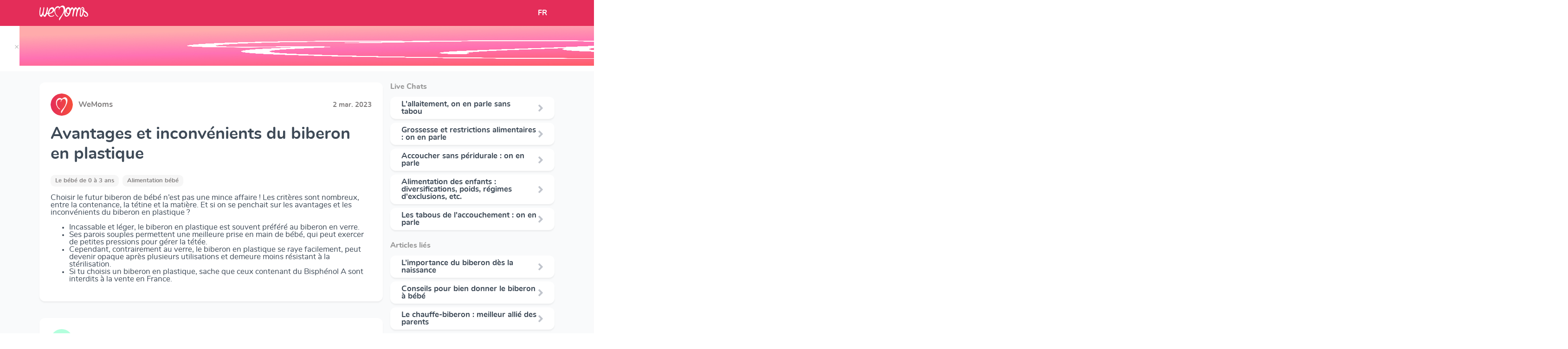

--- FILE ---
content_type: text/html; charset=utf-8
request_url: https://www.wemoms.fr/questions/biberon-en-plastique
body_size: 112700
content:


<!DOCTYPE html>
<html>
  <head>

    <script>
      window.dataLayer = window.dataLayer || [];
    </script>

    <!-- Google Tag Manager -->
    <script>
      (function(w,d,s,l,i){w[l]=w[l]||[];w[l].push({'gtm.start':
      new Date().getTime(),event:'gtm.js'});var f=d.getElementsByTagName(s)[0],
      j=d.createElement(s),dl=l!='dataLayer'?'&l='+l:'';j.async=true;j.src=
      'https://www.googletagmanager.com/gtm.js?id='+i+dl;f.parentNode.insertBefore(j,f);
      })(window,document,'script','dataLayer','GTM-5PDK8RM');
    </script>
    <!-- End Google Tag Manager -->

    <link rel="stylesheet" media="all" href="https://dvdtmrjk6bu3u.cloudfront.net/packs/css/website-f04644b2.css" />
    <meta name="csrf-param" content="authenticity_token" />
<meta name="csrf-token" content="/m9ul1CJh2c7SnDv5Rqa/RUZNn12yDRpxPucDSuMKJfUeQZdMVscjee/F43eSGqg95ycFbHsJ0WfrWiDmZwPLg==" />
    <meta charset="UTF-8"/>
    <title>    Avantages et inconvénients du biberon en plastique
</title>
    <meta name="viewport" content="width=device-width, initial-scale=1">
    <meta name="description" content="    Choisir le futur biberon de bébé n’est pas une mince affaire ! Les critères sont nombreux, entre la contenance, la tétine et la matière. Et si on se...
"/>

    <link rel="canonical" href="https://www.wemoms.fr/questions/biberon-en-plastique">
    <link rel="stylesheet" href="https://use.fontawesome.com/releases/v5.3.1/css/all.css" integrity="sha384-mzrmE5qonljUremFsqc01SB46JvROS7bZs3IO2EmfFsd15uHvIt+Y8vEf7N7fWAU" crossorigin="anonymous">
    <link rel="shortcut icon" href="https://dvdtmrjk6bu3u.cloudfront.net/packs/media/assets/images/favicon/favicon-b09f9e2cf29b454906ad0c38ca802abb.ico" type="image/x-icon">
    <link rel="icon" href="https://dvdtmrjk6bu3u.cloudfront.net/packs/media/assets/images/favicon/favicon-d6a7ebf971baed814598c8719ffa357d.png" type="image/png">
    <link rel="icon" sizes="32x32" href="https://dvdtmrjk6bu3u.cloudfront.net/packs/media/assets/images/favicon/favicon-32-60653ba7a5585ef0a08814fa944c69f6.png" type="image/png">
    <link rel="icon" sizes="64x64" href="https://dvdtmrjk6bu3u.cloudfront.net/packs/media/assets/images/favicon/favicon-64-5b00438504ccc203784ef69e049f45c2.png" type="image/png">
    <link rel="icon" sizes="96x96" href="https://dvdtmrjk6bu3u.cloudfront.net/packs/media/assets/images/favicon/favicon-96-eacd2c418dabde7e415c61d3e1eedb8f.png" type="image/png">
    <script src="https://cdn.jsdelivr.net/npm/vanilla-lazyload@8.17.0/dist/lazyload.min.js"></script>
    <script src="https://cdnjs.cloudflare.com/ajax/libs/jquery/3.4.1/jquery.min.js"></script>
    <script src="//cdn.jsdelivr.net/gh/kenwheeler/slick@1.8.1/slick/slick.min.js"></script>

    <script src="https://stackpath.bootstrapcdn.com/bootstrap/4.1.3/js/bootstrap.min.js" integrity="sha384-ChfqqxuZUCnJSK3+MXmPNIyE6ZbWh2IMqE241rYiqJxyMiZ6OW/JmZQ5stwEULTy" crossorigin="anonymous"></script>
        <script type="application/ld+json">
        [
          {
            "@context": "http://schema.org",
            "@type": "BreadcrumbList",
            "itemListElement": [
                {
                    "@type": "ListItem",
                    "position": 1,
                    "item": {
                        "@id": "https://www.wemoms.fr/themes",
                        "name": "Accueil"
                    }
                }, {
                    "@type": "ListItem",
                    "position": 2,
                    "item": {
                        "@id": "https://www.wemoms.fr/themes/bebe-0-a-3-ans",
                        "name": "Le bébé de 0 à 3 ans"
                    }
                }, {
                    "@type": "ListItem",
                    "position": 3,
                    "item": {
                        "@id": "https://www.wemoms.fr/dossiers/alimentation-bebe",
                        "name": "Alimentation bébé"
                    }
                }
            ]
          },
          {
            "@context": "http://schema.org",
            "@type": "Article",
            "headline": "Avantages et inconvénients du biberon en plastique",
            "datePublished": "2018-11-12 16:01:51 UTC",
            "dateModified": "2023-03-02 16:28:46 UTC",
            "description": "Choisir le futur biberon de bébé n’est pas une mince affaire ! Les critères sont nombreux, entre la contenance, la tétine et la matière. Et si on se...",
            "articleBody": "Choisir le futur biberon de bébé n’est pas une mince affaire ! Les critères sont nombreux, entre la contenance, la tétine et la matière. Et si on se penchait sur les avantages et les inconvénients du biberon en plastique ?Incassable et léger, le biberon en plastique est souvent préféré au biberon en verre.Ses parois souples permettent une meilleure prise en main de bébé, qui peut exercer de petites pressions pour gérer la tétée.Cependant, contrairement au verre, le biberon en plastique se raye facilement, peut devenir opaque après plusieurs utilisations et demeure moins résistant à la stérilisation.Si tu choisis un biberon en plastique, sache que ceux contenant du Bisphénol A sont interdits à la vente en France.",
            "mainEntityOfPage" : {
              "@type" : "WebPage",
              "@id" : "https://www.wemoms.fr/questions/biberon-en-plastique",
              "name" : "Avantages et inconvénients du biberon en plastique"
            },
              "publisher" : {
              "@type": "Organization",
              "name": "Wemoms"
            },
              "author" : {
              "@type" : "Person",
              "name" : "WeMoms"
            },
            "image": [
              "https://d1f1a36j7780wd.cloudfront.net/prod/topics/medium/10_1656938628_picture?1656938628"
            ]
          }
          ,
          {
            "@context": "http://schema.org",
            "@type": "DiscussionForumPosting",
            "text": "Biberon plastique ? Biberon verre ? Quel est le mieux ?? Mon fils a toujours eu des bib en plastique mais j entend pleins de retour négatif donc bon..",
            "headline": "Biberon plastique ? Biberon verre ? Quel est le mieux ?? Mon fils a toujours eu des bib en plastique mais j...",
            "commentCount": "5",
            "datePublished": "2019-01-24 22:12:38 UTC",
            "dateModified": "2019-01-24 22:12:38 UTC",
            "publisher" : {
              "@type": "Organization",
              "name": "Wemoms"
            },
            "interactionStatistic": [
              {
                "@type": "InteractionCounter",
                "userInteractionCount": "5",
                "interactionType": {
                  "@type": "Action",
                  "name": "http://schema.org/CommentAction"
                }
              }, {
                "@type": "InteractionCounter",
                "userInteractionCount": "0",
                "interactionType": {
                  "@type": "Action",
                  "name": "http://schema.org/LikeAction"
                }
              }
            ],
            "author": {
              "@type": "Person",
              "name": "🍁Maman de T&amp;E🍁"
            },
            "comment": [
              {
                "@type": "Comment",
                "datePublished": "2019-01-24 22:19:19 UTC",
                "dateModified": "2019-01-24 22:19:19 UTC",
                "text": "Le verre est beaucoup plus facile à stériliser et nettoyer. Et apparement il serait également plus hygiénique.
Pour me faire mon avis j&#39;ai pris les deux..."
                ,
                "author": {
                  "@type": "Person",
                  "name": "🌻  D é b o r a h  🌻"
                }
              },
              {
                "@type": "Comment",
                "datePublished": "2019-01-24 22:27:15 UTC",
                "dateModified": "2019-01-24 22:27:15 UTC",
                "text": "@Deborah.deborah C&#39;est vrai que des biberons en plastique j en ai jeter énormément quand jy pense.. a cause de l odeur et pourtant je les lave..."
                ,
                "author": {
                  "@type": "Person",
                  "name": "🍁Maman de T&amp;E🍁"
                }
              },
              {
                "@type": "Comment",
                "datePublished": "2019-01-24 22:12:38 UTC",
                "dateModified": "2019-01-24 22:12:38 UTC",
                "text": "Biberon plastique ? Biberon verre ? Quel est le mieux ?? Mon fils a toujours eu des bib en plastique mais j entend pleins de retour négatif donc bon..",
                "author": {
                  "@type": "Person",
                  "name": "🍁Maman de T&amp;E🍁"
                }
              }
            ]
          }
          ,
          {
            "@context": "http://schema.org",
            "@type": "DiscussionForumPosting",
            "text": "Les filles question du soir...
Pour les biberon plastique ou verre? Pourquoi? Je suis en train de me prendre la tête avec mes beau parents car il...",
            "headline": "Les filles question du soir...
Pour les biberon plastique ou verre? Pourquoi? Je suis en train de me prendr...",
            "commentCount": "16",
            "datePublished": "2019-01-20 18:04:54 UTC",
            "dateModified": "2019-01-20 18:04:54 UTC",
            "publisher" : {
              "@type": "Organization",
              "name": "Wemoms"
            },
            "interactionStatistic": [
              {
                "@type": "InteractionCounter",
                "userInteractionCount": "16",
                "interactionType": {
                  "@type": "Action",
                  "name": "http://schema.org/CommentAction"
                }
              }, {
                "@type": "InteractionCounter",
                "userInteractionCount": "0",
                "interactionType": {
                  "@type": "Action",
                  "name": "http://schema.org/LikeAction"
                }
              }
            ],
            "author": {
              "@type": "Person",
              "name": "Mélanie"
            },
            "comment": [
              {
                "@type": "Comment",
                "datePublished": "2019-01-20 18:06:17 UTC",
                "dateModified": "2019-01-20 18:06:17 UTC",
                "text": "Sa change quelque chose ? ?"
                ,
                "author": {
                  "@type": "Person",
                  "name": "?? Mum Of K ??"
                }
              },
              {
                "@type": "Comment",
                "datePublished": "2019-01-20 18:08:22 UTC",
                "dateModified": "2019-01-20 18:08:22 UTC",
                "text": "Verre plus hygiénique...."
                ,
                "author": {
                  "@type": "Person",
                  "name": "Celine"
                }
              },
              {
                "@type": "Comment",
                "datePublished": "2019-01-20 18:04:54 UTC",
                "dateModified": "2019-01-20 18:04:54 UTC",
                "text": "Les filles question du soir...
Pour les biberon plastique ou verre? Pourquoi? Je suis en train de me prendre la tête avec mes beau parents car il...",
                "author": {
                  "@type": "Person",
                  "name": "Mélanie"
                }
              }
            ]
          }
          ,
          {
            "@context": "http://schema.org",
            "@type": "DiscussionForumPosting",
            "text": "Bonsoir les filles, petite question biberon.
Je ne vais acheté que des biberon plastique ..
Pour le moment on ma donner 2 tout petit et un neuf...",
            "headline": "Bonsoir les filles, petite question biberon.
Je ne vais acheté que des biberon plastique ..
Pour le moment ...",
            "commentCount": "15",
            "datePublished": "2018-11-03 19:33:22 UTC",
            "dateModified": "2018-11-03 19:33:22 UTC",
            "publisher" : {
              "@type": "Organization",
              "name": "Wemoms"
            },
            "interactionStatistic": [
              {
                "@type": "InteractionCounter",
                "userInteractionCount": "15",
                "interactionType": {
                  "@type": "Action",
                  "name": "http://schema.org/CommentAction"
                }
              }, {
                "@type": "InteractionCounter",
                "userInteractionCount": "1",
                "interactionType": {
                  "@type": "Action",
                  "name": "http://schema.org/LikeAction"
                }
              }
            ],
            "author": {
              "@type": "Person",
              "name": "Cloe"
            },
            "comment": [
              {
                "@type": "Comment",
                "datePublished": "2018-11-03 19:34:53 UTC",
                "dateModified": "2018-11-03 19:34:53 UTC",
                "text": "J&#39;avais prit 2petit 2moyens 2grands"
                ,
                "author": {
                  "@type": "Person",
                  "name": "Mathilde"
                }
              },
              {
                "@type": "Comment",
                "datePublished": "2018-11-03 19:36:24 UTC",
                "dateModified": "2018-11-03 19:36:24 UTC",
                "text": "Moi si j&#39;avais su j&#39;aurai pris que des grands.. car les petits ne vont pas durer longtemps. Et 6 je trouve ça bien"
                ,
                "author": {
                  "@type": "Person",
                  "name": "???  ℬ???????? ??‍?‍?‍?? ???? ????? ? ; ???? ????? ℒ ???"
                }
              },
              {
                "@type": "Comment",
                "datePublished": "2018-11-03 19:33:22 UTC",
                "dateModified": "2018-11-03 19:33:22 UTC",
                "text": "Bonsoir les filles, petite question biberon.
Je ne vais acheté que des biberon plastique ..
Pour le moment on ma donner 2 tout petit et un neuf...",
                "author": {
                  "@type": "Person",
                  "name": "Cloe"
                }
              }
            ]
          }
          ,
          {
            "@context": "http://schema.org",
            "@type": "DiscussionForumPosting",
            "text": "Bonjour a toutes! ? Je compte allaiter mais j’ai pas mal de questions. J’y vais! Alors déjà est ce qu’un tire lait est utile? Si oui le quel vous avez...",
            "headline": "Bonjour a toutes! ? Je compte allaiter mais j’ai pas mal de questions. J’y vais! Alors déjà est ce qu’un ti...",
            "commentCount": "17",
            "datePublished": "2018-09-12 14:31:37 UTC",
            "dateModified": "2018-09-12 14:31:37 UTC",
            "publisher" : {
              "@type": "Organization",
              "name": "Wemoms"
            },
            "interactionStatistic": [
              {
                "@type": "InteractionCounter",
                "userInteractionCount": "17",
                "interactionType": {
                  "@type": "Action",
                  "name": "http://schema.org/CommentAction"
                }
              }, {
                "@type": "InteractionCounter",
                "userInteractionCount": "1",
                "interactionType": {
                  "@type": "Action",
                  "name": "http://schema.org/LikeAction"
                }
              }
            ],
            "author": {
              "@type": "Person",
              "name": "Myriam"
            },
            "comment": [
              {
                "@type": "Comment",
                "datePublished": "2018-09-12 14:41:55 UTC",
                "dateModified": "2018-09-12 14:41:55 UTC",
                "text": "Bonjour ! Alors un tire lait, ça dépend de toi et de ton mode de vie. Si tu veux donner à la source ou être une tire allaitante ... Mais il est conseillé..."
                ,
                "author": {
                  "@type": "Person",
                  "name": "❣️👨‍👩‍👧‍👦 Caroline - Maman Césa 👨‍👩‍👧‍👦❣️"
                }
              },
              {
                "@type": "Comment",
                "datePublished": "2018-09-12 14:41:58 UTC",
                "dateModified": "2018-09-12 14:41:58 UTC",
                "text": "Alors allaitement c&#39;est à la demande tu ne donnes pas d&#39;heure à un bébé pas comme le lait artificielle si il réclame toute les 20mins ou 5 min faut lui..."
                ,
                "author": {
                  "@type": "Person",
                  "name": "camille"
                }
              },
              {
                "@type": "Comment",
                "datePublished": "2018-09-12 14:31:37 UTC",
                "dateModified": "2018-09-12 14:31:37 UTC",
                "text": "Bonjour a toutes! ? Je compte allaiter mais j’ai pas mal de questions. J’y vais! Alors déjà est ce qu’un tire lait est utile? Si oui le quel vous avez...",
                "author": {
                  "@type": "Person",
                  "name": "Myriam"
                }
              }
            ]
          }
          ,
          {
            "@context": "http://schema.org",
            "@type": "DiscussionForumPosting",
            "text": "Coucou les filles :) petite question car avec mon homme on est pas d’accord lol biberon en verre ou biberon plastique anti colique ? Merci à celle qui...",
            "headline": "Coucou les filles :) petite question car avec mon homme on est pas d’accord lol biberon en verre ou biberon...",
            "commentCount": "4",
            "datePublished": "2018-04-15 12:21:57 UTC",
            "dateModified": "2018-04-15 12:21:57 UTC",
            "publisher" : {
              "@type": "Organization",
              "name": "Wemoms"
            },
            "interactionStatistic": [
              {
                "@type": "InteractionCounter",
                "userInteractionCount": "4",
                "interactionType": {
                  "@type": "Action",
                  "name": "http://schema.org/CommentAction"
                }
              }, {
                "@type": "InteractionCounter",
                "userInteractionCount": "1",
                "interactionType": {
                  "@type": "Action",
                  "name": "http://schema.org/LikeAction"
                }
              }
            ],
            "author": {
              "@type": "Person",
              "name": "Monia"
            },
            "comment": [
              {
                "@type": "Comment",
                "datePublished": "2018-04-15 12:24:23 UTC",
                "dateModified": "2018-04-15 12:24:23 UTC",
                "text": "Ici bib plastique anti coliques ?"
                ,
                "author": {
                  "@type": "Person",
                  "name": "Anais"
                }
              },
              {
                "@type": "Comment",
                "datePublished": "2018-04-15 12:26:05 UTC",
                "dateModified": "2018-04-15 12:26:05 UTC",
                "text": "Mou j&#39;avais des biberons en verre, mais tu verra une fois que tu les aura tous casser le plastique va te convenir xD"
                ,
                "author": {
                  "@type": "Person",
                  "name": "Giulia"
                }
              },
              {
                "@type": "Comment",
                "datePublished": "2018-04-15 12:21:57 UTC",
                "dateModified": "2018-04-15 12:21:57 UTC",
                "text": "Coucou les filles :) petite question car avec mon homme on est pas d’accord lol biberon en verre ou biberon plastique anti colique ? Merci à celle qui...",
                "author": {
                  "@type": "Person",
                  "name": "Monia"
                }
              }
            ]
          }
          ,
          {
            "@context": "http://schema.org",
            "@type": "DiscussionForumPosting",
            "text": "Bonsoir a tous, je suis enceinte et cest mon premier si yan a une d&amp;#39;entre vous qui pourais me conseiller sa serai gentil. Cest mieu des biberon...",
            "headline": "Bonsoir a tous, je suis enceinte et cest mon premier si yan a une d&amp;amp;#39;entre vous qui pourais me conse...",
            "commentCount": "18",
            "datePublished": "2017-12-25 22:50:09 UTC",
            "dateModified": "2017-12-25 22:50:09 UTC",
            "publisher" : {
              "@type": "Organization",
              "name": "Wemoms"
            },
            "interactionStatistic": [
              {
                "@type": "InteractionCounter",
                "userInteractionCount": "18",
                "interactionType": {
                  "@type": "Action",
                  "name": "http://schema.org/CommentAction"
                }
              }, {
                "@type": "InteractionCounter",
                "userInteractionCount": "2",
                "interactionType": {
                  "@type": "Action",
                  "name": "http://schema.org/LikeAction"
                }
              }
            ],
            "author": {
              "@type": "Person",
              "name": "Marina 🐨"
            },
            "comment": [
              {
                "@type": "Comment",
                "datePublished": "2017-12-25 23:00:28 UTC",
                "dateModified": "2017-12-25 23:00:28 UTC",
                "text": "Merci pour tes infos"
                ,
                "author": {
                  "@type": "Person",
                  "name": "Marina 🐨"
                }
              },
              {
                "@type": "Comment",
                "datePublished": "2017-12-25 23:09:36 UTC",
                "dateModified": "2017-12-25 23:09:36 UTC",
                "text": "En verre c’est effectivement plus hygiénique mais c’est plus dangereux quand bébé tiendra seul son biberon car s’il le fait tomber il peut se casser. 
Le..."
                ,
                "author": {
                  "@type": "Person",
                  "name": "Romambre ? ? "
                }
              },
              {
                "@type": "Comment",
                "datePublished": "2017-12-25 22:50:09 UTC",
                "dateModified": "2017-12-25 22:50:09 UTC",
                "text": "Bonsoir a tous, je suis enceinte et cest mon premier si yan a une d&amp;#39;entre vous qui pourais me conseiller sa serai gentil. Cest mieu des biberon...",
                "author": {
                  "@type": "Person",
                  "name": "Marina 🐨"
                }
              }
            ]
          }
          ,
          {
            "@context": "http://schema.org",
            "@type": "DiscussionForumPosting",
            "text": "A quel âge vos bébés tiennent leur biberon seul ? Il cherchait depuis plusieurs jours à le faire je lui ai présenté un biberon plastique à poignées et...",
            "headline": "A quel âge vos bébés tiennent leur biberon seul ? Il cherchait depuis plusieurs jours à le faire je lui ai ...",
            "commentCount": "9",
            "datePublished": "2016-07-20 18:36:02 UTC",
            "dateModified": "2016-07-20 18:36:02 UTC",
            "publisher" : {
              "@type": "Organization",
              "name": "Wemoms"
            },
            "interactionStatistic": [
              {
                "@type": "InteractionCounter",
                "userInteractionCount": "9",
                "interactionType": {
                  "@type": "Action",
                  "name": "http://schema.org/CommentAction"
                }
              }, {
                "@type": "InteractionCounter",
                "userInteractionCount": "1",
                "interactionType": {
                  "@type": "Action",
                  "name": "http://schema.org/LikeAction"
                }
              }
            ],
            "author": {
              "@type": "Person",
              "name": "Audrey"
            },
            "comment": [
              {
                "@type": "Comment",
                "datePublished": "2016-07-20 18:36:55 UTC",
                "dateModified": "2016-07-20 18:36:55 UTC",
                "text": "6 mois passé et tjr pas"
                ,
                "author": {
                  "@type": "Person",
                  "name": "Océane"
                }
              },
              {
                "@type": "Comment",
                "datePublished": "2016-07-20 18:38:01 UTC",
                "dateModified": "2016-07-20 18:38:01 UTC",
                "text": "Presque 9 mois et il le tiens,  le met dans la bouche mais ne l incline pas suffisamment pour boire ?"
                ,
                "author": {
                  "@type": "Person",
                  "name": "Pauline 🍀🐾🐔"
                }
              },
              {
                "@type": "Comment",
                "datePublished": "2016-07-20 18:36:02 UTC",
                "dateModified": "2016-07-20 18:36:02 UTC",
                "text": "A quel âge vos bébés tiennent leur biberon seul ? Il cherchait depuis plusieurs jours à le faire je lui ai présenté un biberon plastique à poignées et...",
                "author": {
                  "@type": "Person",
                  "name": "Audrey"
                }
              }
            ]
          }
          ,
          {
            "@context": "http://schema.org",
            "@type": "DiscussionForumPosting",
            "text": "Les filles vous avez opter pour quoii comme biberon !!!! Plastique ?? Verre ?? ",
            "headline": "Les filles vous avez opter pour quoii comme biberon !!!! Plastique ?? Verre ?? ",
            "commentCount": "19",
            "datePublished": "2016-07-08 18:57:46 UTC",
            "dateModified": "2016-07-08 18:57:46 UTC",
            "publisher" : {
              "@type": "Organization",
              "name": "Wemoms"
            },
            "interactionStatistic": [
              {
                "@type": "InteractionCounter",
                "userInteractionCount": "19",
                "interactionType": {
                  "@type": "Action",
                  "name": "http://schema.org/CommentAction"
                }
              }, {
                "@type": "InteractionCounter",
                "userInteractionCount": "1",
                "interactionType": {
                  "@type": "Action",
                  "name": "http://schema.org/LikeAction"
                }
              }
            ],
            "author": {
              "@type": "Person",
              "name": "Emilie"
            },
            "comment": [
              {
                "@type": "Comment",
                "datePublished": "2016-07-08 18:58:16 UTC",
                "dateModified": "2016-07-08 18:58:16 UTC",
                "text": "plastique. je ne regrette pas.marque Mam"
                ,
                "author": {
                  "@type": "Person",
                  "name": "danielle"
                }
              },
              {
                "@type": "Comment",
                "datePublished": "2016-07-08 18:58:30 UTC",
                "dateModified": "2016-07-08 18:58:30 UTC",
                "text": "Plastique pour moi. Les verres trop peur de les cassé. "
                ,
                "author": {
                  "@type": "Person",
                  "name": "Severine"
                }
              },
              {
                "@type": "Comment",
                "datePublished": "2016-07-08 18:57:46 UTC",
                "dateModified": "2016-07-08 18:57:46 UTC",
                "text": "Les filles vous avez opter pour quoii comme biberon !!!! Plastique ?? Verre ?? ",
                "author": {
                  "@type": "Person",
                  "name": "Emilie"
                }
              }
            ]
          }
          ,
          {
            "@context": "http://schema.org",
            "@type": "DiscussionForumPosting",
            "text": "Qu&amp;#39;avez vous acheté comme biberon? Plastique? Verre? Quelle marque?",
            "headline": "Qu&amp;#39;avez vous acheté comme biberon? Plastique? Verre? Quelle marque?",
            "commentCount": "15",
            "datePublished": "2016-05-19 13:30:03 UTC",
            "dateModified": "2016-05-19 13:30:03 UTC",
            "publisher" : {
              "@type": "Organization",
              "name": "Wemoms"
            },
            "interactionStatistic": [
              {
                "@type": "InteractionCounter",
                "userInteractionCount": "15",
                "interactionType": {
                  "@type": "Action",
                  "name": "http://schema.org/CommentAction"
                }
              }, {
                "@type": "InteractionCounter",
                "userInteractionCount": "0",
                "interactionType": {
                  "@type": "Action",
                  "name": "http://schema.org/LikeAction"
                }
              }
            ],
            "author": {
              "@type": "Person",
              "name": "Mes petits loups ??????????❤"
            },
            "comment": [
              {
                "@type": "Comment",
                "datePublished": "2016-05-19 13:31:20 UTC",
                "dateModified": "2016-05-19 13:31:20 UTC",
                "text": "Verre et pas de marque "
                ,
                "author": {
                  "@type": "Person",
                  "name": "MamanOurs🐻 📱❤️"
                }
              },
              {
                "@type": "Comment",
                "datePublished": "2016-05-19 13:32:56 UTC",
                "dateModified": "2016-05-19 13:32:56 UTC",
                "text": "Avent naturel plastique "
                ,
                "author": {
                  "@type": "Person",
                  "name": "🦄cyncyn👅🐄"
                }
              },
              {
                "@type": "Comment",
                "datePublished": "2016-05-19 13:30:03 UTC",
                "dateModified": "2016-05-19 13:30:03 UTC",
                "text": "Qu&amp;#39;avez vous acheté comme biberon? Plastique? Verre? Quelle marque?",
                "author": {
                  "@type": "Person",
                  "name": "Mes petits loups ??????????❤"
                }
              }
            ]
          }
          ,
          {
            "@context": "http://schema.org",
            "@type": "DiscussionForumPosting",
            "text": "Bonsoir ?, biberon en verre ou biberon plastique ? ",
            "headline": "Bonsoir ?, biberon en verre ou biberon plastique ? ",
            "commentCount": "12",
            "datePublished": "2015-12-28 20:18:32 UTC",
            "dateModified": "2015-12-28 20:18:32 UTC",
            "publisher" : {
              "@type": "Organization",
              "name": "Wemoms"
            },
            "interactionStatistic": [
              {
                "@type": "InteractionCounter",
                "userInteractionCount": "12",
                "interactionType": {
                  "@type": "Action",
                  "name": "http://schema.org/CommentAction"
                }
              }, {
                "@type": "InteractionCounter",
                "userInteractionCount": "0",
                "interactionType": {
                  "@type": "Action",
                  "name": "http://schema.org/LikeAction"
                }
              }
            ],
            "author": {
              "@type": "Person",
              "name": "Roxane "
            },
            "comment": [
              {
                "@type": "Comment",
                "datePublished": "2015-12-28 20:19:41 UTC",
                "dateModified": "2015-12-28 20:19:41 UTC",
                "text": "Moi j&#39;ai verre c&#39;est top pour le nettoyage ?"
                ,
                "author": {
                  "@type": "Person",
                  "name": "Nadj"
                }
              },
              {
                "@type": "Comment",
                "datePublished": "2015-12-28 20:24:29 UTC",
                "dateModified": "2015-12-28 20:24:29 UTC",
                "text": "Verre chez nous !"
                ,
                "author": {
                  "@type": "Person",
                  "name": "Noëmie"
                }
              },
              {
                "@type": "Comment",
                "datePublished": "2015-12-28 20:18:32 UTC",
                "dateModified": "2015-12-28 20:18:32 UTC",
                "text": "Bonsoir ?, biberon en verre ou biberon plastique ? ",
                "author": {
                  "@type": "Person",
                  "name": "Roxane "
                }
              }
            ]
          }
        ]
    </script>

  </head>

  <body>
      <input type="hidden" value=" G-0T1PFZ6ZXW" id="gtmid">
    <!-- Google Tag Manager (noscript) -->
    <noscript>
      <iframe src="https://www.googletagmanager.com/ns.html?id=GTM-5PDK8RM"
    height="0" width="0" style="display:none;visibility:hidden">
      </iframe>
    </noscript>
    <!-- End Google Tag Manager (noscript) -->
    <script src="https://dvdtmrjk6bu3u.cloudfront.net/packs/js/website-406467352359972a6994.js"></script>
    

          <input type="hidden" value="https://secure.adnxs.com/seg?add=32992673&t=2" class="audience-tag-socio-demo">
          <input type="hidden" value="https://secure.adnxs.com/seg?add=32992674&t=2" class="audience-tag-socio-demo">
    <!-- End of event snippet: Please do not remove -->

    <script async>
      
      function createRedirectionWithTimeout(href, target, opt_timeout) {
        var called = false;
        function fn() {
          if (!called) {
            called = true;
            window.open(href, target)
          }
        }
        setTimeout(fn, opt_timeout || 1000);
        return fn;
      }

      $( document ).ready(function() {
          function redirectToStore(context){
    let eventCategory = "open_join_modal/" + context

    gtag('event', 'click', {'event_category': eventCategory, 'event_label': ''})

    gtag('event', 'click', {'event_category': "link_out/appstore", 'event_label': 'join_modal'})

    let linkPattern = "https://app.adjust.com/7mlq65q?campaign=website&creative=[CONTEXT]"
    let url = linkPattern.replace("[CONTEXT]", "join_modal_" + context)

    window.open(url)
  }

        var myLazyLoad = new LazyLoad({
          elements_selector: ".lazy"
        });
        // Sends events to GA when a link has a "data-ga-category" attribute
        $('a[data-ga-category]').click(function(event) {
          event.preventDefault();

          var ga_category = $(this).data('ga-category');
          var ga_action = 'click';
          var ga_label = $(this).data('ga-label');
          var href = $(this).attr("href")
          var target = $(this).attr("target")

          if(target == null) {
            target = "_self"
          }

          gtag('event', 'click', {
            'event_category': ga_category,
            'event_label': ga_label,
            'event_callback': createRedirectionWithTimeout(href, target)
            }
          );
        });
      });
    </script>
        <div class="smart-banner display-none">
      <div class="smart-banner-box display-none">
        <div style="height: 86px; margin-top: -10px; display: flex; position: relative">
          <a href="#close" class="close-banner" style="color: rgba(0, 0, 0, .3); margin: auto; padding-top: 4px; left: -18px;
        top: 24px;">&times;</a>
        </div>
        <div style="height: 86px; margin-top: -10px; display: flex">
          <img src="https://dvdtmrjk6bu3u.cloudfront.net/packs/media/assets/images/logo/app-logo-baby-86534e63c3a0df335581987d05dd48b1.jpg" alt="Logo Wemoms" class="icon"/>
        </div>
        <div style="width: 100%; display: flex; justify-content: space-between; height: 86px; margin-top: -14px">
          <div style="color: #2E2929; line-height: 20px; width: 170px; margin: auto 0">
            WeMoms Pregnancy Baby Tracker
          </div>
          <div style="margin: auto 0">
            <a id="downloadLink" href="https://app.adjust.com/7mlq65q" style="padding-bottom: 5px; padding-top: 4px" class="nav-button-link py-md-2" target="_blank">Télécharger l&#39;App</a>
          </div>
        </div>
      </div>
    </div>
    <div class="smart-banner-detail display-none" style="color: rgb(130, 127, 127); font-size: 12px; padding-top: 40px; margin-left: 102px; margin-bottom: -36px">
      Track your Baby's Growth in 3D
    </div>
  <div class="content-page">
    <header>
  <nav class="navbar navbar-expand-md app">
    <div class="container">

      <a class="navbar-brand ml-3 ml-md-0" href="https://www.wemoms.fr/">
        <img src="https://dvdtmrjk6bu3u.cloudfront.net/packs/media/assets/images/logo/logo_wemoms_white-0b9e6faa02175caf7d38f3d2df3724f6.svg" alt="Logo Wemoms"/>
      </a>

      <div class="collapse navbar-collapse" id="navbarSupportedContent">
        <div class="navbar-nav mr-auto mt-2 mt-lg-0">
          <ul class="navbar-nav">
          </ul>
        </div>
      </div>

        <div class="d-flex">
          <div class="nav-item dropdown">
            <a class="nav-link" href="#" id="navbarDropdown" role="button" data-target="dropdownLanguages" data-toggle="dropdown" aria-haspopup="true" aria-expanded="false">
              FR
            </a>
            <div id="dropdownLanguages" class="dropdown-menu" aria-labelledby="navbarDropdown">
              <a class="dropdown-item" href="https://www.wemoms.fr">FR</a>
              <a class="dropdown-item" href="https://www.wemoms.com">EN</a>
            </div>
          </div>
        </div>



    </div>
  </nav>
</header>

    







  <div class="container topic-page">
      <div class="row no-gutters">
          <div class="col-12 col-lg-8">
              <div>
                

                <div class="post-card">
                  <div class="header" style="width: 100%; display: flex;">
                    <div class="header-img-logo">
                      <img src="https://dvdtmrjk6bu3u.cloudfront.net/packs/media/assets/images/logo/small_round_logo-1b6ba39b4fdb87b85a58fa1d47468c2b.png" alt="Logo Wemoms" class="img-fluid"/>
                    </div>
                    <div style="line-height: 48px; flex: 1 1; padding-left: 12px; color: #827F7F">
                      <b>WeMoms</b>
                    </div>
                    <div style="margin: auto;">
                      <span class="publication-date-info"> 2 mar. 2023</span>
                    </div>
                  </div>
                  <div class="post-card-title">
                    <h1>Avantages et inconvénients du biberon en plastique</h1>
                  </div>
                  <div class="mt-3" style="display: flex; flex-wrap: wrap; grid-gap: 8px;">

                    <div class="post-card-tag">
                      <a href="https://www.wemoms.fr/themes/bebe-0-a-3-ans">
                        Le bébé de 0 à 3 ans
                      </a>
                    </div>
                    <div class="post-card-tag">
                      <a href="https://www.wemoms.fr/dossiers/alimentation-bebe">Alimentation bébé</a>
                    </div>
                  </div>
                  <div class="mt-3">
                    <p>Choisir le futur biberon de bébé n’est pas une mince affaire ! Les critères sont nombreux, entre la contenance, la tétine et la matière. Et si on se penchait sur les avantages et les inconvénients du biberon en plastique ?</p><p><ul><li>Incassable et léger, le biberon en plastique est souvent préféré au biberon en verre.</li><li>Ses parois souples permettent une meilleure prise en main de bébé, qui peut exercer de petites pressions pour gérer la tétée.</li><li>Cependant, contrairement au verre, le biberon en plastique se raye facilement, peut devenir opaque après plusieurs utilisations et demeure moins résistant à la stérilisation.</li><li>Si tu choisis un biberon en plastique, sache que ceux contenant du Bisphénol A sont interdits à la vente en France.</li></ul></p>
                  </div>
                </div>
              </div>


                <div class="feed pt-0 pt-md-3">
                    <div class="post-card ">
    <div class="header" style="width: 100%; display: flex;">
      <div class="header-img-container d-flex" style="background-color: #B3FFDD">
        <div class="m-auto">🍁</div>
      </div>

        <div style="line-height: 48px; flex: 1 1; padding-left: 12px; color: #827F7F" class="text-left">
          <b>🍁Maman de T&amp;E🍁</b>
        </div>
      <div style="margin: auto;">
        <span class="publication-date-info">24 jan. 2019</span>
      </div>
    </div>

    <div class="content">
      <div class="register pointer" data-register-context="open_post">
        <p class="content-text text-left">
          Biberon plastique ? Biberon verre ? Quel est le mieux ? Mon fils a toujours eu des bib en plastique mais j entend pleins de retour négatif donc bon..
        </p>
      </div>
    </div>
      <div class="mt-3">
        <span class="post-card-tag">
          <a href="https://www.wemoms.fr/themes/bebe-0-a-3-ans">
            Le bébé de 0 à 3 ans
          </a>
        </span>
        <span class="post-card-tag"><a href="https://www.wemoms.fr/dossiers/alimentation-bebe">Alimentation bébé</a></span>
      </div>

    <div class="footer-post justify-content-between">
      <div class="action comment-action register" data-register-context="comment">
        5 commentaires<i class="fas fa-angle-right ml-2"></i>
      </div>
      <div class="action like-action register" data-register-context="like">
        <i class="fas fa-heart"></i>
        0
      </div>
    </div>
</div>

  <div class="comment-section">
        <div class="comment pointer col-12 register" data-register-context="see_first_comment_post">
        <div class="author">
          <div class="author-img-container" style="background-color: #C2F4CF">
            <span style="width: 100%;">🌻</span>
          </div>
        </div>

        <div class="content ">
            <div>
              <b>🌻  D é b o r a h  🌻</b>
            </div>
          <div class="content-text">
            Le verre est beaucoup plus facile à stériliser et nettoyer. Et apparement il serait également plus hygiénique.
Pour me faire mon avis j&#39;ai pris les deux et effectivement je suis moins fan du plastique, déjà l&#39;odeur s&#39;impregne vite dedans tandis que le verre, rien du tout. Et nettoyage du verre beaucoup plus simple
          </div>
          <div class="actions">
            <div>
              <span class="publication-date-info ">24 jan. 2019</span>
            </div>
            <div class="respond-action action register " data-register-context="reply_comment">
              <img src="https://dvdtmrjk6bu3u.cloudfront.net/packs/media/assets/images/content/reply-1d2b3c5753907ea36531b030e95b949f.png" alt="" class="">
              <p>Répondre</p>
            </div>
            <div class="like-action action register " data-register-context="like_comment">
              <img src="https://dvdtmrjk6bu3u.cloudfront.net/packs/media/assets/images/content/feed-like-b429a1e3f3389ac4a03fca9443b6a54e.png" alt="" class="">
              <p>0</p>
            </div>
          </div>
        </div>
    </div>
      <div class="register mt-3" data-register-context="see_more_comment_post">
        <div class="comments-more pointer fw-800">Voir la suite des commentaires</div>
      </div>
    <div class="comment pointer col-12 register" data-register-context="see_blurred_comments_post">
        <div class="author">
          <div class="author-img-container" style="background-color: #B3FFDD">
            <span style="width: 100%;">🍁</span>
          </div>
        </div>

        <div class="content blurred-text">
            <div>
              <b>🍁Maman de T&amp;E🍁</b>
            </div>
          <div class="content-text">
            C&#39;est vrai que des biberons en plastique j en ai jeter énormément quand jy pense.. a cause de l odeur et pourtant je les lave directement à chaque fois.. Je vais opter pour les verres alors je verrais bien, merci pour ton commentaire ???
          </div>
          <div class="actions">
            <div>
              <span class="publication-date-info blurred-img">24 jan. 2019</span>
            </div>
            <div class="respond-action action register blurred-text" data-register-context="reply_comment">
              <img src="https://dvdtmrjk6bu3u.cloudfront.net/packs/media/assets/images/content/reply-1d2b3c5753907ea36531b030e95b949f.png" alt="" class="blurred-img">
              <p>Répondre</p>
            </div>
            <div class="like-action action register blurred-text" data-register-context="like_comment">
              <img src="https://dvdtmrjk6bu3u.cloudfront.net/packs/media/assets/images/content/feed-like-b429a1e3f3389ac4a03fca9443b6a54e.png" alt="" class="blurred-img">
              <p>1</p>
            </div>
          </div>
        </div>
    </div>

  </div>
  <hr class="posts-hr">
  <div class="post-card ">
    <div class="header" style="width: 100%; display: flex;">
      <div class="header-img-container d-flex" style="background-color: #FBE89A">
        <div class="m-auto">M</div>
      </div>

        <div style="line-height: 48px; flex: 1 1; padding-left: 12px; color: #827F7F" class="text-left">
          <b>Mélanie</b>
        </div>
      <div style="margin: auto;">
        <span class="publication-date-info">20 jan. 2019</span>
      </div>
    </div>

    <div class="content">
      <div class="register pointer" data-register-context="open_post">
        <p class="content-text text-left">
          Les filles question du soir...
Pour les biberon plastique ou verre? Pourquoi? Je suis en train de me prendre la tête avec mes beau parents car il refuse qu&#39;on achète du plastique... j&#39;ai envie de les tuer...
        </p>
      </div>
    </div>
      <div class="mt-3">
        <span class="post-card-tag">
          <a href="https://www.wemoms.fr/themes/bebe-0-a-3-ans">
            Le bébé de 0 à 3 ans
          </a>
        </span>
        <span class="post-card-tag"><a href="https://www.wemoms.fr/dossiers/alimentation-bebe">Alimentation bébé</a></span>
      </div>

    <div class="footer-post justify-content-between">
      <div class="action comment-action register" data-register-context="comment">
        16 commentaires<i class="fas fa-angle-right ml-2"></i>
      </div>
      <div class="action like-action register" data-register-context="like">
        <i class="fas fa-heart"></i>
        0
      </div>
    </div>
</div>

  <div class="comment-section">
        <div class="comment pointer col-12 register" data-register-context="see_first_comment_post">
        <div class="author">
          <div class="author-img-container" style="background-color: #FFC9D8">
            <span style="width: 100%;">?</span>
          </div>
        </div>

        <div class="content ">
            <div>
              <b>?? Mum Of K ??</b>
            </div>
          <div class="content-text">
            Sa change quelque chose ? ?
          </div>
          <div class="actions">
            <div>
              <span class="publication-date-info ">20 jan. 2019</span>
            </div>
            <div class="respond-action action register " data-register-context="reply_comment">
              <img src="https://dvdtmrjk6bu3u.cloudfront.net/packs/media/assets/images/content/reply-1d2b3c5753907ea36531b030e95b949f.png" alt="" class="">
              <p>Répondre</p>
            </div>
            <div class="like-action action register " data-register-context="like_comment">
              <img src="https://dvdtmrjk6bu3u.cloudfront.net/packs/media/assets/images/content/feed-like-b429a1e3f3389ac4a03fca9443b6a54e.png" alt="" class="">
              <p>0</p>
            </div>
          </div>
        </div>
    </div>
      <div class="register mt-3" data-register-context="see_more_comment_post">
        <div class="comments-more pointer fw-800">Voir la suite des commentaires</div>
      </div>
    <div class="comment pointer col-12 register" data-register-context="see_blurred_comments_post">
        <div class="author">
          <div class="author-img-container" style="background-color: #A2DEFC">
            <span style="width: 100%;">C</span>
          </div>
        </div>

        <div class="content blurred-text">
            <div>
              <b>Celine</b>
            </div>
          <div class="content-text">
            Verre plus hygiénique....
          </div>
          <div class="actions">
            <div>
              <span class="publication-date-info blurred-img">20 jan. 2019</span>
            </div>
            <div class="respond-action action register blurred-text" data-register-context="reply_comment">
              <img src="https://dvdtmrjk6bu3u.cloudfront.net/packs/media/assets/images/content/reply-1d2b3c5753907ea36531b030e95b949f.png" alt="" class="blurred-img">
              <p>Répondre</p>
            </div>
            <div class="like-action action register blurred-text" data-register-context="like_comment">
              <img src="https://dvdtmrjk6bu3u.cloudfront.net/packs/media/assets/images/content/feed-like-b429a1e3f3389ac4a03fca9443b6a54e.png" alt="" class="blurred-img">
              <p>0</p>
            </div>
          </div>
        </div>
    </div>

  </div>
  <hr class="posts-hr">
  <div class="post-card ">
    <div class="header" style="width: 100%; display: flex;">
      <div class="header-img-container d-flex" style="background-color: #FFD980">
        <div class="m-auto">C</div>
      </div>

        <div style="line-height: 48px; flex: 1 1; padding-left: 12px; color: #827F7F" class="text-left">
          <b>Cloe</b>
        </div>
      <div style="margin: auto;">
        <span class="publication-date-info"> 3 nov. 2018</span>
      </div>
    </div>

    <div class="content">
      <div class="register pointer" data-register-context="open_post">
        <p class="content-text text-left">
          Bonsoir les filles, petite question biberon.
Je ne vais acheté que des biberon plastique ..
Pour le moment on ma donner 2 tout petit et un neuf petit.
Combien faut-il que j&#39;en achète ? Et quelle taille ? ?
        </p>
      </div>
    </div>
      <div class="mt-3">
        <span class="post-card-tag">
          <a href="https://www.wemoms.fr/themes/bebe-0-a-3-ans">
            Le bébé de 0 à 3 ans
          </a>
        </span>
        <span class="post-card-tag"><a href="https://www.wemoms.fr/dossiers/alimentation-bebe">Alimentation bébé</a></span>
      </div>

    <div class="footer-post justify-content-between">
      <div class="action comment-action register" data-register-context="comment">
        15 commentaires<i class="fas fa-angle-right ml-2"></i>
      </div>
      <div class="action like-action register" data-register-context="like">
        <i class="fas fa-heart"></i>
        1
      </div>
    </div>
</div>

  <div class="comment-section">
        <div class="comment pointer col-12 register" data-register-context="see_first_comment_post">
        <div class="author">
          <div class="author-img-container" style="background-color: #C2F4CF">
            <span style="width: 100%;">M</span>
          </div>
        </div>

        <div class="content ">
            <div>
              <b>Mathilde</b>
            </div>
          <div class="content-text">
            J&#39;avais prit 2petit 2moyens 2grands
          </div>
          <div class="actions">
            <div>
              <span class="publication-date-info "> 3 nov. 2018</span>
            </div>
            <div class="respond-action action register " data-register-context="reply_comment">
              <img src="https://dvdtmrjk6bu3u.cloudfront.net/packs/media/assets/images/content/reply-1d2b3c5753907ea36531b030e95b949f.png" alt="" class="">
              <p>Répondre</p>
            </div>
            <div class="like-action action register " data-register-context="like_comment">
              <img src="https://dvdtmrjk6bu3u.cloudfront.net/packs/media/assets/images/content/feed-like-b429a1e3f3389ac4a03fca9443b6a54e.png" alt="" class="">
              <p>0</p>
            </div>
          </div>
        </div>
    </div>
      <div class="register mt-3" data-register-context="see_more_comment_post">
        <div class="comments-more pointer fw-800">Voir la suite des commentaires</div>
      </div>
    <div class="comment pointer col-12 register" data-register-context="see_blurred_comments_post">
        <div class="author">
          <div class="author-img-container" style="background-color: #FBE89A">
            <span style="width: 100%;">?</span>
          </div>
        </div>

        <div class="content blurred-text">
            <div>
              <b>???  ℬ???????? ??‍?‍?‍?? ???? ?...</b>
            </div>
          <div class="content-text">
            Moi si j&#39;avais su j&#39;aurai pris que des grands.. car les petits ne vont pas durer longtemps. Et 6 je trouve ça bien
          </div>
          <div class="actions">
            <div>
              <span class="publication-date-info blurred-img"> 3 nov. 2018</span>
            </div>
            <div class="respond-action action register blurred-text" data-register-context="reply_comment">
              <img src="https://dvdtmrjk6bu3u.cloudfront.net/packs/media/assets/images/content/reply-1d2b3c5753907ea36531b030e95b949f.png" alt="" class="blurred-img">
              <p>Répondre</p>
            </div>
            <div class="like-action action register blurred-text" data-register-context="like_comment">
              <img src="https://dvdtmrjk6bu3u.cloudfront.net/packs/media/assets/images/content/feed-like-b429a1e3f3389ac4a03fca9443b6a54e.png" alt="" class="blurred-img">
              <p>0</p>
            </div>
          </div>
        </div>
    </div>

  </div>
  <hr class="posts-hr">
  <div class="post-card ">
    <div class="header" style="width: 100%; display: flex;">
      <div class="header-img-container d-flex" style="background-color: #AEE9F5">
        <div class="m-auto">M</div>
      </div>

        <div style="line-height: 48px; flex: 1 1; padding-left: 12px; color: #827F7F" class="text-left">
          <b>Myriam</b>
        </div>
      <div style="margin: auto;">
        <span class="publication-date-info">12 sept. 2018</span>
      </div>
    </div>

    <div class="content">
      <div class="register pointer" data-register-context="open_post">
        <p class="content-text text-left">
          Bonjour a toutes! ? Je compte allaiter mais j’ai pas mal de questions. J’y vais! Alors déjà est ce qu’un tire lait est utile? Si oui le quel vous avez prit? Pareil pour le chauffe biberon, utile? Le quel? :) Qu’est ce que vous avez pris comme biberon? Plastique, verre? Et quel contenance? Quand ça va pas pour l’allaitement (je suppose que y a des jours off) vous faites comment? J’imagine que ça fait mal aux seins et aux tétons, une crème ou une huile à conseiller? Et pour finir, pour nettoyer les biberons j’aimerais un produit sans odeur, vous en connaissez? Voilà je crois que j’ai fais le tour (pour le moment ?). Merci à celles qui prendront de le temps de tout lire et encore de plus de répondre ? Bisous!
        </p>
      </div>
    </div>
      <div class="mt-3">
        <span class="post-card-tag">
          <a href="https://www.wemoms.fr/themes/bebe-0-a-3-ans">
            Le bébé de 0 à 3 ans
          </a>
        </span>
        <span class="post-card-tag"><a href="https://www.wemoms.fr/dossiers/alimentation-bebe">Alimentation bébé</a></span>
      </div>

    <div class="footer-post justify-content-between">
      <div class="action comment-action register" data-register-context="comment">
        17 commentaires<i class="fas fa-angle-right ml-2"></i>
      </div>
      <div class="action like-action register" data-register-context="like">
        <i class="fas fa-heart"></i>
        1
      </div>
    </div>
</div>

  <div class="comment-section">
        <div class="comment pointer col-12 register" data-register-context="see_first_comment_post">
        <div class="author">
          <div class="author-img-container" style="background-color: #FFC085">
            <span style="width: 100%;">❣</span>
          </div>
        </div>

        <div class="content ">
            <div>
              <b>❣️👨‍👩‍👧‍👦 Caroline - Maman Césa...</b>
            </div>
          <div class="content-text">
            Bonjour ! Alors un tire lait, ça dépend de toi et de ton mode de vie. Si tu veux donner à la source ou être une tire allaitante ... Mais il est conseillé d&#39;attendre 6 semaines pour que la lactation se mette en place. 
Puis pour les biberons c&#39;est pas mon truc, je donne à mes deux ti bout à la source xD 
Mais y&#39;a certains bébés, ils font des confusions sein/tétine que se soit au 1e ou au 1 000 000 000e biberons ? Donc à te renseigner si tu veux prendre le risque ou pas. Y&#39;a d&#39;autres contenants qui font l&#39;alternative à toi de voir quels t&#39;arrangent le mieux en fonction de bébé ?
Aah après l&#39;allaitement c&#39;est à la demande. Certes y&#39;a des jours avec et des jours sans mais on y croit et on abandonne pas. Surtout si c&#39;est ce que tu souhaites le plus au monde ! 
Un petit conseil, n&#39;écoutes personne s&#39;ils vont pas dans ton sens dans l&#39;allaitement ! Surtout si on te dit que bébé demande tout le temps car tu n&#39;as pas de lait ! Et bah c&#39;est faux !!! Si bébé est au sein +++ c&#39;est sois pic, sois malade, sois dent (tu le découvriras très vite ;) on apprend à connaitre son bébé)
Pour la crème au début (quand bébé est né, jte conseille Lanoline (tube mauve) ça m&#39;a beaucoup aidé pour les crevasses de mon premier !! ?
Voili voilou j&#39;espère d&#39;avoir un peu aidée ?
          </div>
          <div class="actions">
            <div>
              <span class="publication-date-info ">12 sept. 2018</span>
            </div>
            <div class="respond-action action register " data-register-context="reply_comment">
              <img src="https://dvdtmrjk6bu3u.cloudfront.net/packs/media/assets/images/content/reply-1d2b3c5753907ea36531b030e95b949f.png" alt="" class="">
              <p>Répondre</p>
            </div>
            <div class="like-action action register " data-register-context="like_comment">
              <img src="https://dvdtmrjk6bu3u.cloudfront.net/packs/media/assets/images/content/feed-like-b429a1e3f3389ac4a03fca9443b6a54e.png" alt="" class="">
              <p>1</p>
            </div>
          </div>
        </div>
    </div>
      <div class="register mt-3" data-register-context="see_more_comment_post">
        <div class="comments-more pointer fw-800">Voir la suite des commentaires</div>
      </div>
    <div class="comment pointer col-12 register" data-register-context="see_blurred_comments_post">
        <div class="author">
          <div class="author-img-container" style="background-color: #A2DEFC">
            <span style="width: 100%;">c</span>
          </div>
        </div>

        <div class="content blurred-text">
            <div>
              <b>camille</b>
            </div>
          <div class="content-text">
            Alors allaitement c&#39;est à la demande tu ne donnes pas d&#39;heure à un bébé pas comme le lait artificielle si il réclame toute les 20mins ou 5 min faut lui donne ne crois pas que c&#39;est parce-que ton lait n&#39;est pas assez nourrissant il le sera toujours ,  tu aura des pic de croissance à 3,6,9 jours/semaines/ mois ou bébé voudras être au seins non stop il faut le mettre +++ au seins ça dure 24h À 72h c&#39;est fatiguant mais c&#39;est nécessaire pour la lactation taura l&#39;impression de ne plus avoir de lait et les seins mous mais t&#39;inquiète ce sera juste une impression ta lactation s&#39;adapte au besoin de bébé ensuite on ne tire pas son lait avant six semaines le temps que tout ce mette en place,  après évite les biberons et tétines qui pourrait entraîne une confusion seins tétines ton bébé pourrais refusé le seins ba oui c&#39;est plus simple au biberon ? tu as d&#39;autres contenant je t&#39;invite à aller sur le site de la leache league pour te renseigner sur l&#39;allaitement au mieux des pro de l&#39;allaitement après pour la crème tu a de la lanoline pur qui n&#39;est pas obligé de se rincer avant la teter sinon une goutte de ton lait c&#39;est très cicatrisant l&#39;allaitement ne fait pas mal sauf mauvaise position de bébé ou vérifier les freins de lèvre ou langue voilà j&#39;espère t&#39;avoir explique au mieux ?
          </div>
          <div class="actions">
            <div>
              <span class="publication-date-info blurred-img">12 sept. 2018</span>
            </div>
            <div class="respond-action action register blurred-text" data-register-context="reply_comment">
              <img src="https://dvdtmrjk6bu3u.cloudfront.net/packs/media/assets/images/content/reply-1d2b3c5753907ea36531b030e95b949f.png" alt="" class="blurred-img">
              <p>Répondre</p>
            </div>
            <div class="like-action action register blurred-text" data-register-context="like_comment">
              <img src="https://dvdtmrjk6bu3u.cloudfront.net/packs/media/assets/images/content/feed-like-b429a1e3f3389ac4a03fca9443b6a54e.png" alt="" class="blurred-img">
              <p>1</p>
            </div>
          </div>
        </div>
    </div>

  </div>
  <hr class="posts-hr">
  <div class="post-card ">
    <div class="header" style="width: 100%; display: flex;">
      <div class="header-img-container d-flex" style="background-color: #AEE9F5">
        <div class="m-auto">M</div>
      </div>

        <div style="line-height: 48px; flex: 1 1; padding-left: 12px; color: #827F7F" class="text-left">
          <b>Monia</b>
        </div>
      <div style="margin: auto;">
        <span class="publication-date-info">15 avr. 2018</span>
      </div>
    </div>

    <div class="content">
      <div class="register pointer" data-register-context="open_post">
        <p class="content-text text-left">
          Coucou les filles :) petite question car avec mon homme on est pas d’accord lol biberon en verre ou biberon plastique anti colique ? Merci à celle qui répondront 
        </p>
      </div>
    </div>
      <div class="mt-3">
        <span class="post-card-tag">
          <a href="https://www.wemoms.fr/themes/bebe-0-a-3-ans">
            Le bébé de 0 à 3 ans
          </a>
        </span>
        <span class="post-card-tag"><a href="https://www.wemoms.fr/dossiers/alimentation-bebe">Alimentation bébé</a></span>
      </div>

    <div class="footer-post justify-content-between">
      <div class="action comment-action register" data-register-context="comment">
        4 commentaires<i class="fas fa-angle-right ml-2"></i>
      </div>
      <div class="action like-action register" data-register-context="like">
        <i class="fas fa-heart"></i>
        1
      </div>
    </div>
</div>

  <div class="comment-section">
        <div class="comment pointer col-12 register" data-register-context="see_first_comment_post">
        <div class="author">
          <div class="author-img-container" style="background-color: #A6C4E6">
            <span style="width: 100%;">A</span>
          </div>
        </div>

        <div class="content ">
            <div>
              <b>Anais</b>
            </div>
          <div class="content-text">
            Ici bib plastique anti coliques ?
          </div>
          <div class="actions">
            <div>
              <span class="publication-date-info ">15 avr. 2018</span>
            </div>
            <div class="respond-action action register " data-register-context="reply_comment">
              <img src="https://dvdtmrjk6bu3u.cloudfront.net/packs/media/assets/images/content/reply-1d2b3c5753907ea36531b030e95b949f.png" alt="" class="">
              <p>Répondre</p>
            </div>
            <div class="like-action action register " data-register-context="like_comment">
              <img src="https://dvdtmrjk6bu3u.cloudfront.net/packs/media/assets/images/content/feed-like-b429a1e3f3389ac4a03fca9443b6a54e.png" alt="" class="">
              <p>1</p>
            </div>
          </div>
        </div>
    </div>
      <div class="register mt-3" data-register-context="see_more_comment_post">
        <div class="comments-more pointer fw-800">Voir la suite des commentaires</div>
      </div>
    <div class="comment pointer col-12 register" data-register-context="see_blurred_comments_post">
        <div class="author">
          <div class="author-img-container" style="background-color: #FF9ECB">
            <span style="width: 100%;">G</span>
          </div>
        </div>

        <div class="content blurred-text">
            <div>
              <b>Giulia</b>
            </div>
          <div class="content-text">
            Mou j&#39;avais des biberons en verre, mais tu verra une fois que tu les aura tous casser le plastique va te convenir xD
          </div>
          <div class="actions">
            <div>
              <span class="publication-date-info blurred-img">15 avr. 2018</span>
            </div>
            <div class="respond-action action register blurred-text" data-register-context="reply_comment">
              <img src="https://dvdtmrjk6bu3u.cloudfront.net/packs/media/assets/images/content/reply-1d2b3c5753907ea36531b030e95b949f.png" alt="" class="blurred-img">
              <p>Répondre</p>
            </div>
            <div class="like-action action register blurred-text" data-register-context="like_comment">
              <img src="https://dvdtmrjk6bu3u.cloudfront.net/packs/media/assets/images/content/feed-like-b429a1e3f3389ac4a03fca9443b6a54e.png" alt="" class="blurred-img">
              <p>1</p>
            </div>
          </div>
        </div>
    </div>

  </div>
  <hr class="posts-hr">
  <div class="post-card ">
    <div class="header" style="width: 100%; display: flex;">
      <div class="header-img-container d-flex" style="background-color: #FFC085">
        <div class="m-auto">M</div>
      </div>

        <div style="line-height: 48px; flex: 1 1; padding-left: 12px; color: #827F7F" class="text-left">
          <b>Marina 🐨</b>
        </div>
      <div style="margin: auto;">
        <span class="publication-date-info">25 déc. 2017</span>
      </div>
    </div>

    <div class="content">
      <div class="register pointer" data-register-context="open_post">
        <p class="content-text text-left">
          Bonsoir a tous, je suis enceinte et cest mon premier si yan a une d&#39;entre vous qui pourais me conseiller sa serai gentil. Cest mieu des biberon plastique ou verre? Mon homme prefere en verre y veux pas se en plastique.
        </p>
      </div>
    </div>
      <div class="mt-3">
        <span class="post-card-tag">
          <a href="https://www.wemoms.fr/themes/bebe-0-a-3-ans">
            Le bébé de 0 à 3 ans
          </a>
        </span>
        <span class="post-card-tag"><a href="https://www.wemoms.fr/dossiers/alimentation-bebe">Alimentation bébé</a></span>
      </div>

    <div class="footer-post justify-content-between">
      <div class="action comment-action register" data-register-context="comment">
        18 commentaires<i class="fas fa-angle-right ml-2"></i>
      </div>
      <div class="action like-action register" data-register-context="like">
        <i class="fas fa-heart"></i>
        2
      </div>
    </div>
</div>

  <div class="comment-section">
        <div class="comment pointer col-12 register" data-register-context="see_first_comment_post">
        <div class="author">
          <div class="author-img-container" style="background-color: #FFC085">
            <span style="width: 100%;">M</span>
          </div>
        </div>

        <div class="content ">
            <div>
              <b>Marina 🐨</b>
            </div>
          <div class="content-text">
            Merci pour tes infos
          </div>
          <div class="actions">
            <div>
              <span class="publication-date-info ">25 déc. 2017</span>
            </div>
            <div class="respond-action action register " data-register-context="reply_comment">
              <img src="https://dvdtmrjk6bu3u.cloudfront.net/packs/media/assets/images/content/reply-1d2b3c5753907ea36531b030e95b949f.png" alt="" class="">
              <p>Répondre</p>
            </div>
            <div class="like-action action register " data-register-context="like_comment">
              <img src="https://dvdtmrjk6bu3u.cloudfront.net/packs/media/assets/images/content/feed-like-b429a1e3f3389ac4a03fca9443b6a54e.png" alt="" class="">
              <p>0</p>
            </div>
          </div>
        </div>
    </div>
      <div class="register mt-3" data-register-context="see_more_comment_post">
        <div class="comments-more pointer fw-800">Voir la suite des commentaires</div>
      </div>
    <div class="comment pointer col-12 register" data-register-context="see_blurred_comments_post">
        <div class="author">
          <div class="author-img-container" style="background-color: #A2DEFC">
            <span style="width: 100%;">R</span>
          </div>
        </div>

        <div class="content blurred-text">
            <div>
              <b>Romambre ? ? </b>
            </div>
          <div class="content-text">
            En verre c’est effectivement plus hygiénique mais c’est plus dangereux quand bébé tiendra seul son biberon car s’il le fait tomber il peut se casser. 
Le biberon en plastique est plus pratique et léger ?
          </div>
          <div class="actions">
            <div>
              <span class="publication-date-info blurred-img">25 déc. 2017</span>
            </div>
            <div class="respond-action action register blurred-text" data-register-context="reply_comment">
              <img src="https://dvdtmrjk6bu3u.cloudfront.net/packs/media/assets/images/content/reply-1d2b3c5753907ea36531b030e95b949f.png" alt="" class="blurred-img">
              <p>Répondre</p>
            </div>
            <div class="like-action action register blurred-text" data-register-context="like_comment">
              <img src="https://dvdtmrjk6bu3u.cloudfront.net/packs/media/assets/images/content/feed-like-b429a1e3f3389ac4a03fca9443b6a54e.png" alt="" class="blurred-img">
              <p>1</p>
            </div>
          </div>
        </div>
    </div>

  </div>
  <hr class="posts-hr">
  <div class="post-card ">
    <div class="header" style="width: 100%; display: flex;">
      <div class="header-img-container d-flex" style="background-color: #FFC9D8">
        <div class="m-auto">A</div>
      </div>

        <div style="line-height: 48px; flex: 1 1; padding-left: 12px; color: #827F7F" class="text-left">
          <b>Audrey</b>
        </div>
      <div style="margin: auto;">
        <span class="publication-date-info">20 juil. 2016</span>
      </div>
    </div>

    <div class="content">
      <div class="register pointer" data-register-context="open_post">
        <p class="content-text text-left">
          A quel âge vos bébés tiennent leur biberon seul ? Il cherchait depuis plusieurs jours à le faire je lui ai présenté un biberon plastique à poignées et nickel ! Trop fière !
        </p>
      </div>
    </div>
      <div class="mt-3">
        <span class="post-card-tag">
          <a href="https://www.wemoms.fr/themes/bebe-0-a-3-ans">
            Le bébé de 0 à 3 ans
          </a>
        </span>
        <span class="post-card-tag"><a href="https://www.wemoms.fr/dossiers/alimentation-bebe">Alimentation bébé</a></span>
      </div>

    <div class="footer-post justify-content-between">
      <div class="action comment-action register" data-register-context="comment">
        9 commentaires<i class="fas fa-angle-right ml-2"></i>
      </div>
      <div class="action like-action register" data-register-context="like">
        <i class="fas fa-heart"></i>
        1
      </div>
    </div>
</div>

  <div class="comment-section">
        <div class="comment pointer col-12 register" data-register-context="see_first_comment_post">
        <div class="author">
          <div class="author-img-container" style="background-color: #AEE9F5">
            <span style="width: 100%;">O</span>
          </div>
        </div>

        <div class="content ">
            <div>
              <b>Océane</b>
            </div>
          <div class="content-text">
            6 mois passé et tjr pas
          </div>
          <div class="actions">
            <div>
              <span class="publication-date-info ">20 juil. 2016</span>
            </div>
            <div class="respond-action action register " data-register-context="reply_comment">
              <img src="https://dvdtmrjk6bu3u.cloudfront.net/packs/media/assets/images/content/reply-1d2b3c5753907ea36531b030e95b949f.png" alt="" class="">
              <p>Répondre</p>
            </div>
            <div class="like-action action register " data-register-context="like_comment">
              <img src="https://dvdtmrjk6bu3u.cloudfront.net/packs/media/assets/images/content/feed-like-b429a1e3f3389ac4a03fca9443b6a54e.png" alt="" class="">
              <p>0</p>
            </div>
          </div>
        </div>
    </div>
      <div class="register mt-3" data-register-context="see_more_comment_post">
        <div class="comments-more pointer fw-800">Voir la suite des commentaires</div>
      </div>
    <div class="comment pointer col-12 register" data-register-context="see_blurred_comments_post">
        <div class="author">
          <div class="author-img-container" style="background-color: #FF9ECB">
            <span style="width: 100%;">P</span>
          </div>
        </div>

        <div class="content blurred-text">
            <div>
              <b>Pauline 🍀🐾🐔</b>
            </div>
          <div class="content-text">
            Presque 9 mois et il le tiens,  le met dans la bouche mais ne l incline pas suffisamment pour boire ?
          </div>
          <div class="actions">
            <div>
              <span class="publication-date-info blurred-img">20 juil. 2016</span>
            </div>
            <div class="respond-action action register blurred-text" data-register-context="reply_comment">
              <img src="https://dvdtmrjk6bu3u.cloudfront.net/packs/media/assets/images/content/reply-1d2b3c5753907ea36531b030e95b949f.png" alt="" class="blurred-img">
              <p>Répondre</p>
            </div>
            <div class="like-action action register blurred-text" data-register-context="like_comment">
              <img src="https://dvdtmrjk6bu3u.cloudfront.net/packs/media/assets/images/content/feed-like-b429a1e3f3389ac4a03fca9443b6a54e.png" alt="" class="blurred-img">
              <p>0</p>
            </div>
          </div>
        </div>
    </div>

  </div>
  <hr class="posts-hr">
  <div class="post-card ">
    <div class="header" style="width: 100%; display: flex;">
      <div class="header-img-container d-flex" style="background-color: #A2DEFC">
        <div class="m-auto">E</div>
      </div>

        <div style="line-height: 48px; flex: 1 1; padding-left: 12px; color: #827F7F" class="text-left">
          <b>Emilie</b>
        </div>
      <div style="margin: auto;">
        <span class="publication-date-info"> 8 juil. 2016</span>
      </div>
    </div>

    <div class="content">
      <div class="register pointer" data-register-context="open_post">
        <p class="content-text text-left">
          Les filles vous avez opter pour quoii comme biberon !!!! Plastique ? Verre ? 
        </p>
      </div>
    </div>
      <div class="mt-3">
        <span class="post-card-tag">
          <a href="https://www.wemoms.fr/themes/bebe-0-a-3-ans">
            Le bébé de 0 à 3 ans
          </a>
        </span>
        <span class="post-card-tag"><a href="https://www.wemoms.fr/dossiers/alimentation-bebe">Alimentation bébé</a></span>
      </div>

    <div class="footer-post justify-content-between">
      <div class="action comment-action register" data-register-context="comment">
        19 commentaires<i class="fas fa-angle-right ml-2"></i>
      </div>
      <div class="action like-action register" data-register-context="like">
        <i class="fas fa-heart"></i>
        1
      </div>
    </div>
</div>

  <div class="comment-section">
        <div class="comment pointer col-12 register" data-register-context="see_first_comment_post">
        <div class="author">
          <div class="author-img-container" style="background-color: #AEE9F5">
            <span style="width: 100%;">d</span>
          </div>
        </div>

        <div class="content ">
            <div>
              <b>danielle</b>
            </div>
          <div class="content-text">
            plastique. je ne regrette pas.marque Mam
          </div>
          <div class="actions">
            <div>
              <span class="publication-date-info "> 8 juil. 2016</span>
            </div>
            <div class="respond-action action register " data-register-context="reply_comment">
              <img src="https://dvdtmrjk6bu3u.cloudfront.net/packs/media/assets/images/content/reply-1d2b3c5753907ea36531b030e95b949f.png" alt="" class="">
              <p>Répondre</p>
            </div>
            <div class="like-action action register " data-register-context="like_comment">
              <img src="https://dvdtmrjk6bu3u.cloudfront.net/packs/media/assets/images/content/feed-like-b429a1e3f3389ac4a03fca9443b6a54e.png" alt="" class="">
              <p>1</p>
            </div>
          </div>
        </div>
    </div>
      <div class="register mt-3" data-register-context="see_more_comment_post">
        <div class="comments-more pointer fw-800">Voir la suite des commentaires</div>
      </div>
    <div class="comment pointer col-12 register" data-register-context="see_blurred_comments_post">
        <div class="author">
          <div class="author-img-container" style="background-color: #B3FFDD">
            <span style="width: 100%;">S</span>
          </div>
        </div>

        <div class="content blurred-text">
            <div>
              <b>Severine</b>
            </div>
          <div class="content-text">
            Plastique pour moi. Les verres trop peur de les cassé. 
          </div>
          <div class="actions">
            <div>
              <span class="publication-date-info blurred-img"> 8 juil. 2016</span>
            </div>
            <div class="respond-action action register blurred-text" data-register-context="reply_comment">
              <img src="https://dvdtmrjk6bu3u.cloudfront.net/packs/media/assets/images/content/reply-1d2b3c5753907ea36531b030e95b949f.png" alt="" class="blurred-img">
              <p>Répondre</p>
            </div>
            <div class="like-action action register blurred-text" data-register-context="like_comment">
              <img src="https://dvdtmrjk6bu3u.cloudfront.net/packs/media/assets/images/content/feed-like-b429a1e3f3389ac4a03fca9443b6a54e.png" alt="" class="blurred-img">
              <p>1</p>
            </div>
          </div>
        </div>
    </div>

  </div>
  <hr class="posts-hr">
  <div class="post-card ">
    <div class="header" style="width: 100%; display: flex;">
      <div class="header-img-container d-flex" style="background-color: #FFD980">
        <div class="m-auto">M</div>
      </div>

        <div style="line-height: 48px; flex: 1 1; padding-left: 12px; color: #827F7F" class="text-left">
          <b>Mes petits loups ????</b>
        </div>
      <div style="margin: auto;">
        <span class="publication-date-info">19 mai 2016</span>
      </div>
    </div>

    <div class="content">
      <div class="register pointer" data-register-context="open_post">
        <p class="content-text text-left">
          Qu&#39;avez vous acheté comme biberon? Plastique? Verre? Quelle marque?
        </p>
      </div>
    </div>
      <div class="mt-3">
        <span class="post-card-tag">
          <a href="https://www.wemoms.fr/themes/bebe-0-a-3-ans">
            Le bébé de 0 à 3 ans
          </a>
        </span>
        <span class="post-card-tag"><a href="https://www.wemoms.fr/dossiers/alimentation-bebe">Alimentation bébé</a></span>
      </div>

    <div class="footer-post justify-content-between">
      <div class="action comment-action register" data-register-context="comment">
        15 commentaires<i class="fas fa-angle-right ml-2"></i>
      </div>
      <div class="action like-action register" data-register-context="like">
        <i class="fas fa-heart"></i>
        0
      </div>
    </div>
</div>

  <div class="comment-section">
        <div class="comment pointer col-12 register" data-register-context="see_first_comment_post">
        <div class="author">
          <div class="author-img-container" style="background-color: #FBE89A">
            <span style="width: 100%;">M</span>
          </div>
        </div>

        <div class="content ">
            <div>
              <b>MamanOurs🐻 📱❤️</b>
            </div>
          <div class="content-text">
            Verre et pas de marque 
          </div>
          <div class="actions">
            <div>
              <span class="publication-date-info ">19 mai 2016</span>
            </div>
            <div class="respond-action action register " data-register-context="reply_comment">
              <img src="https://dvdtmrjk6bu3u.cloudfront.net/packs/media/assets/images/content/reply-1d2b3c5753907ea36531b030e95b949f.png" alt="" class="">
              <p>Répondre</p>
            </div>
            <div class="like-action action register " data-register-context="like_comment">
              <img src="https://dvdtmrjk6bu3u.cloudfront.net/packs/media/assets/images/content/feed-like-b429a1e3f3389ac4a03fca9443b6a54e.png" alt="" class="">
              <p>0</p>
            </div>
          </div>
        </div>
    </div>
      <div class="register mt-3" data-register-context="see_more_comment_post">
        <div class="comments-more pointer fw-800">Voir la suite des commentaires</div>
      </div>
    <div class="comment pointer col-12 register" data-register-context="see_blurred_comments_post">
        <div class="author">
          <div class="author-img-container" style="background-color: #FFA7A8">
            <span style="width: 100%;">🦄</span>
          </div>
        </div>

        <div class="content blurred-text">
            <div>
              <b>🦄cyncyn👅🐄</b>
            </div>
          <div class="content-text">
            Avent naturel plastique 
          </div>
          <div class="actions">
            <div>
              <span class="publication-date-info blurred-img">19 mai 2016</span>
            </div>
            <div class="respond-action action register blurred-text" data-register-context="reply_comment">
              <img src="https://dvdtmrjk6bu3u.cloudfront.net/packs/media/assets/images/content/reply-1d2b3c5753907ea36531b030e95b949f.png" alt="" class="blurred-img">
              <p>Répondre</p>
            </div>
            <div class="like-action action register blurred-text" data-register-context="like_comment">
              <img src="https://dvdtmrjk6bu3u.cloudfront.net/packs/media/assets/images/content/feed-like-b429a1e3f3389ac4a03fca9443b6a54e.png" alt="" class="blurred-img">
              <p>0</p>
            </div>
          </div>
        </div>
    </div>

  </div>
  <hr class="posts-hr">
  <div class="post-card ">
    <div class="header" style="width: 100%; display: flex;">
      <div class="header-img-container d-flex" style="background-color: #AEE9F5">
        <div class="m-auto">R</div>
      </div>

        <div style="line-height: 48px; flex: 1 1; padding-left: 12px; color: #827F7F" class="text-left">
          <b>Roxane </b>
        </div>
      <div style="margin: auto;">
        <span class="publication-date-info">28 déc. 2015</span>
      </div>
    </div>

    <div class="content">
      <div class="register pointer" data-register-context="open_post">
        <p class="content-text text-left">
          Bonsoir ?, biberon en verre ou biberon plastique ? 
        </p>
      </div>
    </div>
      <div class="mt-3">
        <span class="post-card-tag">
          <a href="https://www.wemoms.fr/themes/bebe-0-a-3-ans">
            Le bébé de 0 à 3 ans
          </a>
        </span>
        <span class="post-card-tag"><a href="https://www.wemoms.fr/dossiers/alimentation-bebe">Alimentation bébé</a></span>
      </div>

    <div class="footer-post justify-content-between">
      <div class="action comment-action register" data-register-context="comment">
        12 commentaires<i class="fas fa-angle-right ml-2"></i>
      </div>
      <div class="action like-action register" data-register-context="like">
        <i class="fas fa-heart"></i>
        0
      </div>
    </div>
</div>

  <div class="comment-section">
        <div class="comment pointer col-12 register" data-register-context="see_first_comment_post">
        <div class="author">
          <div class="author-img-container" style="background-color: #B3FFDD">
            <span style="width: 100%;">N</span>
          </div>
        </div>

        <div class="content ">
            <div>
              <b>Nadj</b>
            </div>
          <div class="content-text">
            Moi j&#39;ai verre c&#39;est top pour le nettoyage ?
          </div>
          <div class="actions">
            <div>
              <span class="publication-date-info ">28 déc. 2015</span>
            </div>
            <div class="respond-action action register " data-register-context="reply_comment">
              <img src="https://dvdtmrjk6bu3u.cloudfront.net/packs/media/assets/images/content/reply-1d2b3c5753907ea36531b030e95b949f.png" alt="" class="">
              <p>Répondre</p>
            </div>
            <div class="like-action action register " data-register-context="like_comment">
              <img src="https://dvdtmrjk6bu3u.cloudfront.net/packs/media/assets/images/content/feed-like-b429a1e3f3389ac4a03fca9443b6a54e.png" alt="" class="">
              <p>0</p>
            </div>
          </div>
        </div>
    </div>
      <div class="register mt-3" data-register-context="see_more_comment_post">
        <div class="comments-more pointer fw-800">Voir la suite des commentaires</div>
      </div>
    <div class="comment pointer col-12 register" data-register-context="see_blurred_comments_post">
        <div class="author">
          <div class="author-img-container" style="background-color: #FFA7A8">
            <span style="width: 100%;">N</span>
          </div>
        </div>

        <div class="content blurred-text">
            <div>
              <b>Noëmie</b>
            </div>
          <div class="content-text">
            Verre chez nous !
          </div>
          <div class="actions">
            <div>
              <span class="publication-date-info blurred-img">28 déc. 2015</span>
            </div>
            <div class="respond-action action register blurred-text" data-register-context="reply_comment">
              <img src="https://dvdtmrjk6bu3u.cloudfront.net/packs/media/assets/images/content/reply-1d2b3c5753907ea36531b030e95b949f.png" alt="" class="blurred-img">
              <p>Répondre</p>
            </div>
            <div class="like-action action register blurred-text" data-register-context="like_comment">
              <img src="https://dvdtmrjk6bu3u.cloudfront.net/packs/media/assets/images/content/feed-like-b429a1e3f3389ac4a03fca9443b6a54e.png" alt="" class="blurred-img">
              <p>0</p>
            </div>
          </div>
        </div>
    </div>

  </div>
  <hr class="posts-hr">





                </div>
          </div>

          <div class="col-12 col-lg-4">
              <div class="sidecontent">
                      <h3 class="section-title">Live Chats</h3>
    <div class="pb-3">
        <div class="post-card mb-2 py-0 mt-0">
          <div class="topic-article-folder external-link no-decoration pb-2 pt-2 d-flex justify-content-between">
            <div>
              <a href="https://www.wemoms.fr/livechat/lallaitement-on-en-parle-sans-tabou" data-ga-category="open_page/go_further" data-ga-label="article/sidebar">L&#39;allaitement, on en parle sans tabou</a>
            </div>
            <div class="d-flex my-auto color-light-grey">
              <i class="fas fa-angle-right color-light-grey fs-24"></i>
            </div>
          </div>
        </div>
        <div class="post-card mb-2 py-0 mt-0">
          <div class="topic-article-folder external-link no-decoration pb-2 pt-2 d-flex justify-content-between">
            <div>
              <a href="https://www.wemoms.fr/livechat/grossesse-et-restrictions-alimentaires-on-en-parle" data-ga-category="open_page/go_further" data-ga-label="article/sidebar">Grossesse et restrictions alimentaires : on en parle</a>
            </div>
            <div class="d-flex my-auto color-light-grey">
              <i class="fas fa-angle-right color-light-grey fs-24"></i>
            </div>
          </div>
        </div>
        <div class="post-card mb-2 py-0 mt-0">
          <div class="topic-article-folder external-link no-decoration pb-2 pt-2 d-flex justify-content-between">
            <div>
              <a href="https://www.wemoms.fr/livechat/accoucher-sans-peridurale-on-en-parle" data-ga-category="open_page/go_further" data-ga-label="article/sidebar">Accoucher sans péridurale : on en parle</a>
            </div>
            <div class="d-flex my-auto color-light-grey">
              <i class="fas fa-angle-right color-light-grey fs-24"></i>
            </div>
          </div>
        </div>
        <div class="post-card mb-2 py-0 mt-0">
          <div class="topic-article-folder external-link no-decoration pb-2 pt-2 d-flex justify-content-between">
            <div>
              <a href="https://www.wemoms.fr/livechat/alimentation-des-enfants-diversifications-poids-regimes-dexclusions-etc" data-ga-category="open_page/go_further" data-ga-label="article/sidebar">Alimentation des enfants : diversifications, poids, régimes d&#39;exclusions, etc.</a>
            </div>
            <div class="d-flex my-auto color-light-grey">
              <i class="fas fa-angle-right color-light-grey fs-24"></i>
            </div>
          </div>
        </div>
        <div class="post-card mb-2 py-0 mt-0">
          <div class="topic-article-folder external-link no-decoration pb-2 pt-2 d-flex justify-content-between">
            <div>
              <a href="https://www.wemoms.fr/livechat/les-tabous-de-laccouchement-on-en-parle" data-ga-category="open_page/go_further" data-ga-label="article/sidebar">Les tabous de l&#39;accouchement : on en parle</a>
            </div>
            <div class="d-flex my-auto color-light-grey">
              <i class="fas fa-angle-right color-light-grey fs-24"></i>
            </div>
          </div>
        </div>
    </div>

                      <h3 class="section-title">Articles liés</h3>
    <div class="pb-3">
        <div class="post-card mb-2 py-0 mt-0">
          <div class="topic-article-folder external-link no-decoration pb-2 pt-2 d-flex justify-content-between">
            <div>
               <a href="https://www.wemoms.fr/questions/biberon-naissance" data-ga-category="open_page/go_further" data-ga-label="article/sidebar">L’importance du biberon dès la naissance</a>
            </div>
            <div class="d-flex my-auto color-light-grey">
              <i class="fas fa-angle-right color-light-grey fs-24"></i>
            </div>
          </div>
        </div>
        <div class="post-card mb-2 py-0 mt-0">
          <div class="topic-article-folder external-link no-decoration pb-2 pt-2 d-flex justify-content-between">
            <div>
               <a href="https://www.wemoms.fr/questions/biberon-bebe" data-ga-category="open_page/go_further" data-ga-label="article/sidebar">Conseils pour bien donner le biberon à bébé</a>
            </div>
            <div class="d-flex my-auto color-light-grey">
              <i class="fas fa-angle-right color-light-grey fs-24"></i>
            </div>
          </div>
        </div>
        <div class="post-card mb-2 py-0 mt-0">
          <div class="topic-article-folder external-link no-decoration pb-2 pt-2 d-flex justify-content-between">
            <div>
               <a href="https://www.wemoms.fr/questions/chauffe-biberon" data-ga-category="open_page/go_further" data-ga-label="article/sidebar">Le chauffe-biberon : meilleur allié des parents</a>
            </div>
            <div class="d-flex my-auto color-light-grey">
              <i class="fas fa-angle-right color-light-grey fs-24"></i>
            </div>
          </div>
        </div>
        <div class="post-card mb-2 py-0 mt-0">
          <div class="topic-article-folder external-link no-decoration pb-2 pt-2 d-flex justify-content-between">
            <div>
               <a href="https://www.wemoms.fr/questions/biberons-en-verre" data-ga-category="open_page/go_further" data-ga-label="article/sidebar">Les nombreux atouts du biberon en verre</a>
            </div>
            <div class="d-flex my-auto color-light-grey">
              <i class="fas fa-angle-right color-light-grey fs-24"></i>
            </div>
          </div>
        </div>
        <div class="post-card mb-2 py-0 mt-0">
          <div class="topic-article-folder external-link no-decoration pb-2 pt-2 d-flex justify-content-between">
            <div>
               <a href="https://www.wemoms.fr/questions/sterilisateur-biberon" data-ga-category="open_page/go_further" data-ga-label="article/sidebar">Comment bien choisir un stérilisateur pour biberon ?</a>
            </div>
            <div class="d-flex my-auto color-light-grey">
              <i class="fas fa-angle-right color-light-grey fs-24"></i>
            </div>
          </div>
        </div>
        <div class="post-card mb-2 py-0 mt-0">
          <div class="topic-article-folder external-link no-decoration pb-2 pt-2 d-flex justify-content-between">
            <div>
               <a href="https://www.wemoms.fr/questions/biberon-anti-colique" data-ga-category="open_page/go_further" data-ga-label="article/sidebar">Les avantages du biberon anti-colique</a>
            </div>
            <div class="d-flex my-auto color-light-grey">
              <i class="fas fa-angle-right color-light-grey fs-24"></i>
            </div>
          </div>
        </div>
        <div class="post-card mb-2 py-0 mt-0">
          <div class="topic-article-folder external-link no-decoration pb-2 pt-2 d-flex justify-content-between">
            <div>
               <a href="https://www.wemoms.fr/questions/laver-biberon" data-ga-category="open_page/go_further" data-ga-label="article/sidebar">Comment bien laver le biberon de bébé ?</a>
            </div>
            <div class="d-flex my-auto color-light-grey">
              <i class="fas fa-angle-right color-light-grey fs-24"></i>
            </div>
          </div>
        </div>
        <div class="post-card mb-2 py-0 mt-0">
          <div class="topic-article-folder external-link no-decoration pb-2 pt-2 d-flex justify-content-between">
            <div>
               <a href="https://www.wemoms.fr/questions/tetine-biberon" data-ga-category="open_page/go_further" data-ga-label="article/sidebar">Comment choisir la tétine du biberon ?</a>
            </div>
            <div class="d-flex my-auto color-light-grey">
              <i class="fas fa-angle-right color-light-grey fs-24"></i>
            </div>
          </div>
        </div>
        <div class="post-card mb-2 py-0 mt-0">
          <div class="topic-article-folder external-link no-decoration pb-2 pt-2 d-flex justify-content-between">
            <div>
               <a href="https://www.wemoms.fr/questions/quel-biberon-choisir" data-ga-category="open_page/go_further" data-ga-label="article/sidebar">Tétine, contenance, matériau… Quel biberon choisir ?</a>
            </div>
            <div class="d-flex my-auto color-light-grey">
              <i class="fas fa-angle-right color-light-grey fs-24"></i>
            </div>
          </div>
        </div>
    </div>

                    <h3 class="section-title mt-2">Les sujets du moment</h3>
  <div class="pb-3">
      <div class="post-card mb-2 py-0 mt-0">
        <div class="topic-article-folder external-link no-decoration pb-2 pt-2 d-flex justify-content-between">
          <div>
            <a href="https://www.wemoms.fr/questions/bienfait-de-l-allaitement" data-ga-category="open_page/hotthreads" data-ga-label="sidebar">
              Tout sur les bienfaits de l’allaitement
            </a>
          </div>
          <div class="d-flex my-auto color-light-grey">
            <i class="fas fa-angle-right color-light-grey fs-24"></i>
          </div>
        </div>
      </div>
      <div class="post-card mb-2 py-0 mt-0">
        <div class="topic-article-folder external-link no-decoration pb-2 pt-2 d-flex justify-content-between">
          <div>
            <a href="https://www.wemoms.fr/questions/diabete-gestationnel-symptome" data-ga-category="open_page/hotthreads" data-ga-label="sidebar">
              Les symptômes du diabète gestationnel
            </a>
          </div>
          <div class="d-flex my-auto color-light-grey">
            <i class="fas fa-angle-right color-light-grey fs-24"></i>
          </div>
        </div>
      </div>
      <div class="post-card mb-2 py-0 mt-0">
        <div class="topic-article-folder external-link no-decoration pb-2 pt-2 d-flex justify-content-between">
          <div>
            <a href="https://www.wemoms.fr/questions/allaitement-exclusif-1" data-ga-category="open_page/hotthreads" data-ga-label="sidebar">
              Les bienfaits de l’allaitement exclusif au sein
            </a>
          </div>
          <div class="d-flex my-auto color-light-grey">
            <i class="fas fa-angle-right color-light-grey fs-24"></i>
          </div>
        </div>
      </div>
      <div class="post-card mb-2 py-0 mt-0">
        <div class="topic-article-folder external-link no-decoration pb-2 pt-2 d-flex justify-content-between">
          <div>
            <a href="https://www.wemoms.fr/questions/angoisse-de-laccouchement" data-ga-category="open_page/hotthreads" data-ga-label="sidebar">
              Comment faire face aux angoisses liées à l’accouchement ?
            </a>
          </div>
          <div class="d-flex my-auto color-light-grey">
            <i class="fas fa-angle-right color-light-grey fs-24"></i>
          </div>
        </div>
      </div>
      <div class="post-card mb-2 py-0 mt-0">
        <div class="topic-article-folder external-link no-decoration pb-2 pt-2 d-flex justify-content-between">
          <div>
            <a href="https://www.wemoms.fr/questions/changements-physiques-grossesse" data-ga-category="open_page/hotthreads" data-ga-label="sidebar">
              Grossesse : au secours, mon corps change !
            </a>
          </div>
          <div class="d-flex my-auto color-light-grey">
            <i class="fas fa-angle-right color-light-grey fs-24"></i>
          </div>
        </div>
      </div>
  </div>

                      <h3 class="section-title pt-2">Autres questions de Mamans</h3>
    <div class="pb-3">
        <div class="post-card mb-2 py-0 mt-0">
          <div class="topic-article-folder external-link no-decoration pb-2 pt-2 d-flex justify-content-between">
            <div>
              <a href="https://www.wemoms.fr/question/quelle-quantite-de-lait-maternel-pour-bebe-de-1-mois" data-ga-category="open_page/hot_keyword" data-ga-label="sidebar">
                Quelle quantité de lait maternel pour bébé de 1 mois ?
              </a>
            </div>
            <div class="d-flex my-auto color-light-grey">
              <i class="fas fa-angle-right color-light-grey fs-24"></i>
            </div>
          </div>
        </div>
        <div class="post-card mb-2 py-0 mt-0">
          <div class="topic-article-folder external-link no-decoration pb-2 pt-2 d-flex justify-content-between">
            <div>
              <a href="https://www.wemoms.fr/question/alimentation-bebe-10-mois" data-ga-category="open_page/hot_keyword" data-ga-label="sidebar">
                Alimentation bébé 10 mois
              </a>
            </div>
            <div class="d-flex my-auto color-light-grey">
              <i class="fas fa-angle-right color-light-grey fs-24"></i>
            </div>
          </div>
        </div>
        <div class="post-card mb-2 py-0 mt-0">
          <div class="topic-article-folder external-link no-decoration pb-2 pt-2 d-flex justify-content-between">
            <div>
              <a href="https://www.wemoms.fr/question/quantite-lait-bebe-1-mois" data-ga-category="open_page/hot_keyword" data-ga-label="sidebar">
                Quantité lait bébé 1 mois
              </a>
            </div>
            <div class="d-flex my-auto color-light-grey">
              <i class="fas fa-angle-right color-light-grey fs-24"></i>
            </div>
          </div>
        </div>
        <div class="post-card mb-2 py-0 mt-0">
          <div class="topic-article-folder external-link no-decoration pb-2 pt-2 d-flex justify-content-between">
            <div>
              <a href="https://www.wemoms.fr/question/alimentation-bebe-12-mois" data-ga-category="open_page/hot_keyword" data-ga-label="sidebar">
                Alimentation bébé 12 mois
              </a>
            </div>
            <div class="d-flex my-auto color-light-grey">
              <i class="fas fa-angle-right color-light-grey fs-24"></i>
            </div>
          </div>
        </div>
        <div class="post-card mb-2 py-0 mt-0">
          <div class="topic-article-folder external-link no-decoration pb-2 pt-2 d-flex justify-content-between">
            <div>
              <a href="https://www.wemoms.fr/question/quantite-lait-bebe-2-mois" data-ga-category="open_page/hot_keyword" data-ga-label="sidebar">
                Quantité lait bébé 2 mois
              </a>
            </div>
            <div class="d-flex my-auto color-light-grey">
              <i class="fas fa-angle-right color-light-grey fs-24"></i>
            </div>
          </div>
        </div>
    </div>

              </div>
          </div>
      </div>
  </div>

      <footer style="
  margin: auto;
  padding: 60px 20px;
  font-size: 18px;
  font-family: 'Sofia Pro';
  background-color: #FDF7F3;
  max-width: 100%;
  overflow-x: hidden;
  box-sizing: border-box;
">
  <!-- Réseaux sociaux -->
  <div style="display: flex; justify-content: center; gap: 24px;">
    <a href="https://www.instagram.com/wemoms" target="_blank">
      <img src="https://dvdtmrjk6bu3u.cloudfront.net/packs/media/assets/images/logo/instagram-black-973b687d5ef2d2d88756d00cf92fff2d.png" alt="Instagram" style="height: 24px;" />
    </a>
    <a href="https://www.facebook.com/wemoms.fr" target="_blank">
      <img src="https://dvdtmrjk6bu3u.cloudfront.net/packs/media/assets/images/logo/facebook-black-bf995ba5f27c7b51da501079eb27bbb2.png" alt="Facebook" style="height: 24px;" />
    </a>
    <a href="https://www.tiktok.com/@wemoms" target="_blank">
      <img src="https://dvdtmrjk6bu3u.cloudfront.net/packs/media/assets/images/logo/tiktok-black-d85a1fef46edd87ab458e37b3c6a5c83.png" alt="TikTok" style="height: 24px;" />
    </a>
  </div>

  <!-- Ligne -->
  <div style="margin: 24px auto; width: 80%; height: 1px; background-color: #E0E0E0;"></div>

  <!-- Liens -->
  <ul class="footer-links">
    <div class="footer-column">
      <li><span class=" hlk aHR0cHM6Ly93d3cud2Vtb21zLmZyL3BhcnRlbmFpcmVz">Devenir partenaire</span></li>
      <li><span target="_blank" class=" hlk aHR0cHM6Ly93d3cud2VsY29tZXRvdGhlanVuZ2xlLmNvL2NvbXBhbmllcy93ZW1vbXMvam9icw">Jobs</span></li>
      <li><span class=" hlk aHR0cHM6Ly93d3cud2Vtb21zLmZyL21lbnRpb25zLWxlZ2FsZXM">Mentions légales</span></li>
      <li><span class=" hlk aHR0cHM6Ly93d3cud2Vtb21zLmZyL2Nvb2tpZXM">Politique de gestion des cookies</span></li>
    </div>
    <div class="footer-column">
      <li><span class=" hlk aHR0cHM6Ly93d3cud2Vtb21zLmZyL2NndQ">CGU</span></li>
      <li><span class=" hlk aHR0cHM6Ly93d3cud2Vtb21zLmZyL3ZpZS1wcml2ZWU">Confidentialité</span></li>
      <li><a href="mailto:contact@wemoms.com" title="contact@wemoms.com">Contacte-nous</a></li>
      <li>
        <a target="_blank" title="App WeMoms" data-ga-category="link_out/store" data-ga-label="header" href="https://app.adjust.com/7mlq65q?campaign=website&amp;creative=search">
          Télécharger l&#39;App
</a>      </li>
    </div>
  </ul>

  <!-- Ligne -->
  <div style="margin: 24px auto; width: 80%; height: 1px; background-color: #E0E0E0;"></div>

  <!-- Copyright -->
  <div style="text-align: center; font-size: 14px; color: #2E2929; margin-top: 24px;">
      Ⓒ 2025 WeMoms, une société Voodoo
  </div>

  <!-- Logo WeMoms -->
  <div style="margin-top: 24px; margin-bottom: 60px; display: flex; justify-content: center;">
    <img src="https://dvdtmrjk6bu3u.cloudfront.net/packs/media/assets/images/logo-wemoms-ad469bd3cbeb478e1f8b7fb6ee3f193a.png" alt="Logo WeMoms" style="height: 70px;" />
  </div>
</footer>

<style>
  .footer-links {
    list-style: none;
    padding: 0;
    margin: 24px 0;
    display: flex;
    flex-direction: column;
    gap: 20px;

    .footer-column {
      display: flex;
      flex-direction: column;
      gap: 20px;
    }
  }

  @media screen and (min-width: 768px) {
    .footer-links {
      flex-direction: row;
      justify-content: center;
      gap: 40px;
      text-align: left;
    }

    .footer-links li {
      margin: 0;
    }
  }

</style>

  </div>

  <!-- Modal -->
  <div class="modal fade" id="registerModal" tabindex="-1" role="dialog" aria-hidden="true">
  <div class="modal-dialog" role="document">
    <div class="modal-content">
      <div class="modal-header">
        <button type="button" class="close" data-dismiss="modal" aria-label="Close">
          <span aria-hidden="true">&times;</span>
        </button>
      </div>
      <div class="modal-body pt-0 text-center">
        <div class="mb-3">
          <img src="https://dvdtmrjk6bu3u.cloudfront.net/packs/media/assets/images/illustrations/woman-hug-65411520294d4e2361df339aba9647e9.png" class="img-fluid h-200-px"/>
        </div>
        <div class="fw-900 color-wm-green fs-24 w-242-px mx-auto mt-2 mb-3 line-height-30">
          La suite se trouve dans notre app gratuite
        </div>
        <div class="w-312-px mx-auto pt-3 pb-3 fw-500">
          On t&#39;envoie sur le store dans 3 sec
        </div>
        <div class="store-links my-3">
          <div class="w-300-px mt-3 mx-auto br-30 bg-wm-gradient">
            <a href="https://app.adjust.com/7mlq65q?campaign=website&creative=join_modal" data-link-pattern="https://app.adjust.com/7mlq65q?campaign=website&creative=[CONTEXT]" target="_blank" title="Apple Store" class="btn-store py-3 color-white cta-link fw-600" data-ga-category="link_out/appstore" data-ga-label="join_modal">
              Continuer à lire
            </a>
          </div>
        </div>
      </div>
    </div>
  </div>
</div>





  </body>
</html>

<style scoped>

.display-none {
  display: none !important;
}
.nav-button-link {
  text-decoration: none !important;
  color: #409EFF;
  background: #9093993d;
  font-size: 14px;
  font-weight: 700;
  padding-left: 12px;
  padding-right: 12px;
  border-radius: 20px;
}
  .clearfix {
    zoom:1;
    &:before, &:after {
      content: " "; /* 1 */
      display: table; /* 2 */
    }
    &:after {
      clear: both;
    }
  }

  .gradient(@color: #F5F5F5, @start: #EEE, @stop: #FFF) {
    background: @color;
    background: -webkit-gradient(linear,
                                 left bottom,
                                 left top,
                                 color-stop(0, @start),
                                 color-stop(1, @stop));
    background: -ms-linear-gradient(bottom,@start,@stop);
    background: -moz-linear-gradient(center bottom,@start 0%,@stop 100%);
  }

  .box-sizing(@value) {
    -webkit-box-sizing:@value;
    -moz-box-sizing:@value;
    -ms-box-sizing:@value;
    -o-box-sizing:@value;
    box-sizing:@value;
  }

  body {
    background: #fff;
  }

  .smart-banner {
    height: 20px;
    display: flex;
    .clearfix;
    .box-sizing(border-box);
    .gradient( #d1d1d1, #d1d1d1, #f8f8f8 );
    padding:10px 10px 10px 31px;
    padding-top: 66px;
    position:relative;

    -webkit-transition:margin-top .3s linear;

    &.closed {
      margin-top:-500%;
    }

    .name {
      font-size:12px;
      width: 163px;
      overflow: hidden;
      text-overflow: ellipsis;
      display: block;
      white-space: nowrap;
    }
    .author {
      display:block;
      font-size:11px;
      color:#888;
      padding-top:2px;
    }

    .icon {
      height: 60px;
      width: 60px;
      border-radius: 8px;
      vertical-align: top;
      margin: auto 10px auto 0px;
    }

    .close-banner {
      position: absolute;
      left: 12px;
    }
  }

  .smart-banner-box {
    display: flex;
    justify-content: space-between;
    width: 100%;
  }

</style>
<script>
  if (shouldDisplayBanner() == true) {
    var $banner = $('.smart-banner');
    var $bannerBox = $('.smart-banner-box');
    var $bannerDetail = $('.smart-banner-detail');
    $banner.removeClass('display-none');
    $bannerBox.removeClass('display-none');
    $bannerDetail.removeClass('display-none');
  }
  window.onload = function() {
    let search = window.location.search
    let additionalParams = search.replace("?", "").split("&").map(param => param.split("="))
    let queryString = additionalParams.map(pair => pair.join("=")).join("&")

    var downloadLink = document.getElementById("downloadLink")

    if (downloadLink) {
      var originalHref = downloadLink.getAttribute("href")
      downloadLink.setAttribute("href", originalHref + "?" + queryString)
    }

  };

  function getCookie(cookieName) {
    var name = cookieName + "=";
    var decodedCookie = decodeURIComponent(document.cookie);
    var cookieArray = decodedCookie.split(';');
    for(var i = 0; i < cookieArray.length; i++) {
      var cookie = cookieArray[i].trim();
      if (cookie.indexOf(name) == 0) {
        return cookie.substring(name.length, cookie.length);
      }
    }
    return "";
  }

  function shouldDisplayBanner() {
    var bannerClosed = getCookie("bannerClosed");

    if (bannerClosed === "true") {
      return false;
    } else {
      return true;
    }
  }

  $(document).on('click', '.smart-banner .close-banner', function (event) {
    event.preventDefault();
    var $banner = $('.smart-banner');
    $banner.css('margin-top', '-76px');

    var expirationDate = new Date();
    expirationDate.setFullYear(expirationDate.getFullYear() + 1);
    document.cookie = "bannerClosed=true; expires=" + expirationDate.toUTCString() + "; path=/";

    setTimeout(() => {
      var $bannerBox = $('.smart-banner-box');
      var $bannerDetail = $('.smart-banner-detail');
      var $body = $('body');
      $bannerBox.css('display', 'none');
      $bannerDetail.css('display', 'none');
      $body.css('background', '#fff');
    }, "300")
  });
</script>
